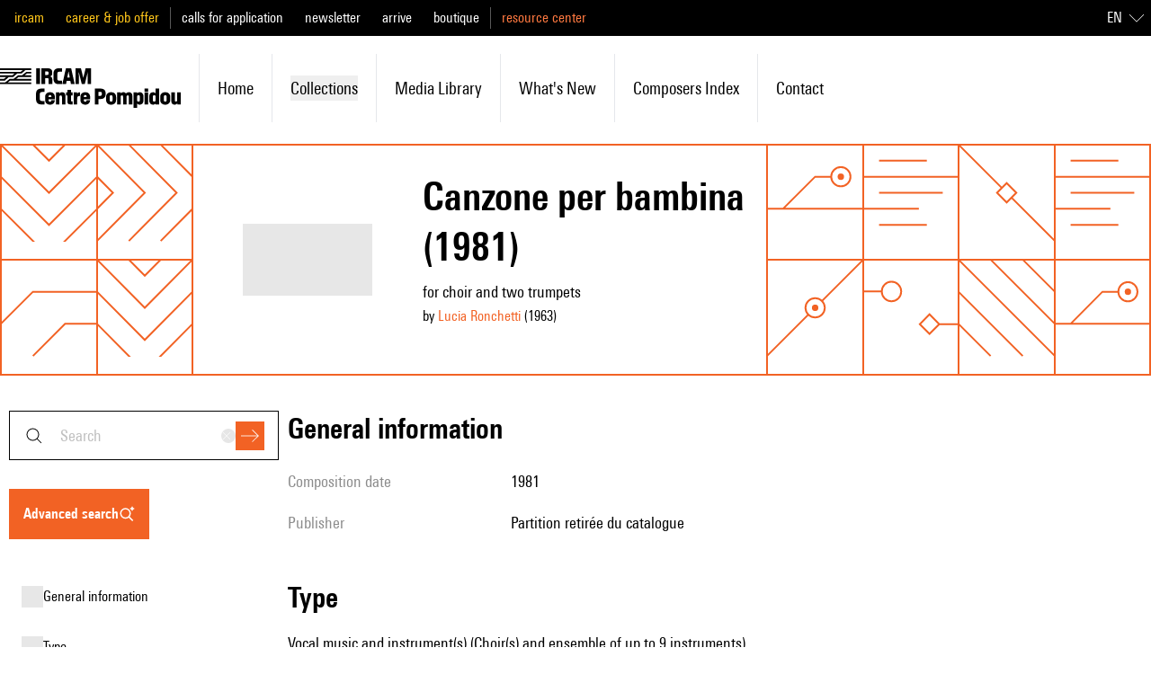

--- FILE ---
content_type: text/html;charset=utf-8
request_url: https://brahms.ircam.fr/en/works/work/33002/
body_size: 127948
content:
<!DOCTYPE html><html  lang="en-US"><head><meta charset="utf-8"><meta name="viewport" content="width=device-width, initial-scale=1"><script type="importmap">{"imports":{"#entry":"/_nuxt/_1hh_kW5.js"}}</script><title>Canzone per bambina | Ressources IRCAM</title><link rel="stylesheet" href="/_nuxt/entry.Cr16x-2T.css" crossorigin><link rel="modulepreload" as="script" crossorigin href="/_nuxt/_1hh_kW5.js"><link rel="modulepreload" as="script" crossorigin href="/_nuxt/SvPNO64i.js"><link rel="modulepreload" as="script" crossorigin href="/_nuxt/B5VsG9EZ.js"><link rel="modulepreload" as="script" crossorigin href="/_nuxt/DlAUqK2U.js"><link rel="modulepreload" as="script" crossorigin href="/_nuxt/anljFUHu.js"><link rel="modulepreload" as="script" crossorigin href="/_nuxt/DizkUx9P.js"><link rel="modulepreload" as="script" crossorigin href="/_nuxt/CVTRRAFv.js"><link rel="modulepreload" as="script" crossorigin href="/_nuxt/DDWfFhi8.js"><link rel="modulepreload" as="script" crossorigin href="/_nuxt/B101Lsu4.js"><link rel="modulepreload" as="script" crossorigin href="/_nuxt/Bjbwvnd3.js"><link rel="modulepreload" as="script" crossorigin href="/_nuxt/DMAIApOF.js"><link rel="modulepreload" as="script" crossorigin href="/_nuxt/BE66C_q9.js"><link rel="modulepreload" as="script" crossorigin href="/_nuxt/BKpYdddh.js"><link rel="modulepreload" as="script" crossorigin href="/_nuxt/W7n5Tw4d.js"><link rel="modulepreload" as="script" crossorigin href="/_nuxt/DuHyLnMa.js"><link rel="modulepreload" as="script" crossorigin href="/_nuxt/C2kCti9E.js"><link rel="modulepreload" as="script" crossorigin href="/_nuxt/DHtYcUhG.js"><link rel="modulepreload" as="script" crossorigin href="/_nuxt/CftMfbbO.js"><link rel="modulepreload" as="script" crossorigin href="/_nuxt/BbTiK86D.js"><link rel="modulepreload" as="script" crossorigin href="/_nuxt/DmW5uJPZ.js"><link rel="modulepreload" as="script" crossorigin href="/_nuxt/BiHzPSLw.js"><link rel="modulepreload" as="script" crossorigin href="/_nuxt/Bpk5Myv2.js"><link rel="preload" as="fetch" fetchpriority="low" crossorigin="anonymous" href="/_nuxt/builds/meta/1d038e62-4034-463a-80f4-e75504c85068.json"><link rel="prefetch" as="image" type="image/jpeg" href="/_nuxt/error.CCSfXsON.jpg"><link rel="prefetch" as="image" type="image/png" href="/_nuxt/orange_square.BOPFIeDE.png"><link rel="icon" type="image/x-icon" href="/assets/favicon.ico"><meta name="google-site-verification" content="mmb8MqMMAQii3V8vPQUNzV4R6jRs9aD0XKAT1-M0zEA"><meta name="description" content="pour chœur et deux trompettes"><meta property="og:type" content="website"><meta name="robots" content="index, follow, max-image-preview:large, max-snippet:-1, max-video-preview:-1"><meta property="og:title" content="Canzone per bambina"><meta property="og:description" content="pour chœur et deux trompettes"><meta name="twitter:card" content="summary"><script type="module" src="/_nuxt/_1hh_kW5.js" crossorigin></script><link rel="canonical" href="https://ressources.ircam.fr/en/works/work/33002"><meta property="og:url" content="https://ressources.ircam.fr/en/works/work/33002"><meta property="og:locale" content="en_US"><meta property="og:site_name" content="Ressources IRCAM"></head><body><div id="__nuxt"><div class="antialiased"><!--[--><!--[--><div class="top-0 z-50 mb-px" data-headlessui-state><!----><div class="relative z-40 flex h-16 items-center justify-between bg-white p-4 lg:hidden"><a href="/en" class="flex items-center h-6 hover:text-primary-400"><svg xmlns="http://www.w3.org/2000/svg" viewBox="0 0 779.21 170.58" class="h-full"><path d="M0 45.55h17.06l9.5-7.65H0v-7.56h53.02l9.5-7.65H0v-7.47h89.07l9.5-7.65H0V0h134.62v7.56h-24.71L92.85 22.68h-19L56.88 37.89h-19L20.82 53.01H0v-7.47Zm0 15.12h22.68l19-15.12h17.06l19-15.21H94.8l18.9-15.12h20.93v7.47h-19l-9.5 7.65h28.49v7.56H79.57l-9.5 7.65h64.55v7.47h-91.1l-9.5 7.65h100.6v7.56H0zM156.1 0h16.04v68.23H156.1zM178.78 0h27.75c13.28 0 18.63 7.65 18.63 15.77v6.82c0 5.53-3.5 10.88-9.22 12.54 5.72 1.01 9.59 5.26 9.59 12.26v20.84h-16.04V49.88c0-5.44-.55-7.56-5.35-7.56h-9.31v25.91h-16.04V0Zm30.43 23.51v-4.24c0-3.69-1.75-5.53-5.53-5.53h-8.85v14.85h8.85c3.78 0 5.53-1.66 5.53-5.07ZM230.41 44.26V23.97C230.41 8.11 238.16 0 252.54 0h14.57v14.66h-10.88c-7.56 0-9.5 3.87-9.5 11.34v16.41c0 7.47 1.94 11.16 9.5 11.16h10.88v14.66h-14.57c-14.38 0-22.13-8.11-22.13-23.97M303.25 53.85h-15.77l-2.77 14.38h-15.86L284.17 0h22.59l15.31 68.23h-16.14l-2.67-14.38Zm-2.67-14.02-4.89-26.09h-.46l-5.07 26.09zM325.29 0h23.7l9.87 40.57h.37L369.09 0h23.7v68.23h-14.48V34.11l.18-16.41h-.55l-12.45 50.53h-12.91L340.13 17.7h-.55l.18 16.41v34.12h-14.48V0ZM155.27 131.85v-20.29c0-15.86 7.75-23.97 22.13-23.97h14.57v14.66h-10.88c-7.56 0-9.5 3.87-9.5 11.34V130c0 7.47 1.94 11.16 9.5 11.16h10.88v14.66H177.4c-14.38 0-22.13-8.11-22.13-23.97M194.46 136.19v-12.36c0-12.63 8.39-20.75 21.39-20.75 12.26 0 20.56 8.11 20.56 20.56v9.77h-26.83v3.78c0 4.7 1.75 7.01 5.9 7.01s5.53-2.12 5.53-6.27h15.31c-.18 11.34-8.58 19-20.65 19-12.91 0-21.21-8.11-21.21-20.75Zm27.01-12.54v-1.48c0-4.33-1.66-6.92-5.81-6.92-4.43 0-6.09 2.58-6.09 6.92v1.48h11.89ZM240.92 104.19h14.94v4.61c2.4-3.23 6.45-5.72 11.8-5.72 7.47 0 14.57 4.15 14.57 16.14v36.61h-15.21v-32.55c0-4.24-1.38-6.55-5.16-6.55-3.96 0-5.72 2.49-5.72 6.73v32.37h-15.21v-51.64ZM290.62 141.72v-24.16h-5.53v-13.37h5.53V93.03h15.21v11.16h7.38v13.37h-7.38v21.39c0 2.86.92 3.5 3.6 3.5h3.78v13.37h-9.68c-10.97 0-12.91-4.52-12.91-14.11ZM317.64 104.19h14.94v5.62c1.94-3.5 5.44-5.99 9.59-5.99h2.86v15.86h-3.41c-5.72 0-8.76 2.03-8.76 10.79v25.36h-15.21v-51.64ZM346.5 136.19v-12.36c0-12.63 8.39-20.75 21.39-20.75 12.26 0 20.56 8.11 20.56 20.56v9.77h-26.83v3.78c0 4.7 1.75 7.01 5.9 7.01s5.53-2.12 5.53-6.27h15.31c-.18 11.34-8.58 19-20.65 19-12.91 0-21.21-8.11-21.21-20.75Zm27.01-12.54v-1.48c0-4.33-1.66-6.92-5.81-6.92-4.43 0-6.09 2.58-6.09 6.92v1.48h11.89ZM408.92 87.59h25.36c13 0 20.84 7.93 20.84 17.43v9.68c0 9.41-7.84 17.8-20.84 17.8h-9.41v23.33h-15.95V87.6Zm29.96 24.72v-4.52c0-4.33-2.03-6.45-6.09-6.45h-7.93v17.43h7.93c4.06 0 6.09-2.12 6.09-6.45ZM457.32 136.19v-12.36c0-12.63 8.48-20.75 21.67-20.75s21.67 8.11 21.67 20.75v12.36c0 12.63-8.48 20.75-21.67 20.75s-21.67-8.11-21.67-20.75m27.94.37v-13c0-5.07-1.94-7.19-6.27-7.19s-6.27 2.12-6.27 7.19v13c0 5.07 1.94 7.1 6.27 7.1s6.27-2.03 6.27-7.1M505.27 104.19h14.94v4.79c2.3-3.69 6.73-5.9 11.71-5.9 4.61 0 8.3 1.57 10.7 5.72 3.32-3.69 7.75-5.72 13-5.72 7.84 0 15.12 4.24 15.12 16.23v36.51h-15.21v-32.64c0-4.33-1.29-6.46-4.79-6.46-3.69 0-5.26 2.31-5.26 6.64v32.46h-14.85v-32.64c0-4.33-1.29-6.46-4.79-6.46-3.69 0-5.35 2.31-5.35 6.64v32.46h-15.21v-51.64ZM575.9 104.19h14.94v4.06c1.84-2.3 5.72-5.16 11.8-5.16 9.41 0 16.04 7.1 16.04 18.63v16.69c0 11.53-6.82 18.53-16.23 18.53-5.81 0-9.68-2.95-11.34-5.07v18.72H575.9V104.2Zm27.38 32.64v-13.65c0-4.79-1.75-6.73-6.18-6.73s-6.18 1.94-6.18 6.73v13.65c0 4.79 1.75 6.73 6.18 6.73s6.18-1.94 6.18-6.73M623.38 87.59h15.21v13.09h-15.21zm0 16.6h15.21v51.64h-15.21zM643.3 138.31v-16.69c0-11.53 6.82-18.53 16.23-18.53 5.81 0 9.68 2.95 11.34 5.07V87.6h15.21v68.23h-14.94v-4.06c-1.84 2.31-5.72 5.16-11.8 5.16-9.41 0-16.04-7.1-16.04-18.63Zm27.75-1.48v-13.65c0-4.79-1.75-6.73-6.18-6.73s-6.18 1.94-6.18 6.73v13.65c0 4.79 1.75 6.73 6.18 6.73s6.18-1.94 6.18-6.73M690.69 136.19v-12.36c0-12.63 8.48-20.75 21.67-20.75s21.67 8.11 21.67 20.75v12.36c0 12.63-8.48 20.75-21.67 20.75s-21.67-8.11-21.67-20.75m27.94.37v-13c0-5.07-1.94-7.19-6.27-7.19s-6.27 2.12-6.27 7.19v13c0 5.07 1.94 7.1 6.27 7.1s6.27-2.03 6.27-7.1M779.21 155.83h-14.94v-4.61c-2.4 3.23-6.46 5.72-11.62 5.72-7.1 0-14.2-4.15-14.2-16.14v-36.61h15.21v32.55c0 4.52 1.38 6.55 4.89 6.55 3.69 0 5.44-2.21 5.44-6.73v-32.37h15.21v51.64Z"></path></svg></a><div class="flex"><button><svg xmlns="http://www.w3.org/2000/svg" fill="currentColor" viewBox="0 0 24 24" class="h-6 w-6 hover:text-primary-400 md:hidden"><path fill-rule="evenodd" d="m19.65 20.35-5-5 .7-.7 5 5z" clip-rule="evenodd"></path><path fill-rule="evenodd" d="M10.5 4.5a6 6 0 1 0 0 12 6 6 0 0 0 0-12m-7 6a7 7 0 1 1 14 0 7 7 0 0 1-14 0" clip-rule="evenodd"></path></svg></button><div class="md:hidden" style="display:none;"><form><div><div class="group relative font-normal" modelvalue placeholder="search"><div class="absolute inset-y-0 left-4 flex items-center"><svg xmlns="http://www.w3.org/2000/svg" fill="currentColor" viewBox="0 0 24 24" class="hidden h-6 w-6 transition-colors duration-200 ease-in-out group-hover:text-primary-400 md:block"><path fill-rule="evenodd" d="m19.65 20.35-5-5 .7-.7 5 5z" clip-rule="evenodd"></path><path fill-rule="evenodd" d="M10.5 4.5a6 6 0 1 0 0 12 6 6 0 0 0 0-12m-7 6a7 7 0 1 1 14 0 7 7 0 0 1-14 0" clip-rule="evenodd"></path></svg></div><!--[--><!--[--><input defaultvalue id="headlessui-combobox-input-v-1" aria-expanded="false" aria-autocomplete="list" role="combobox" type="text" tabindex="0" data-headlessui-state class="h-4 w-40 md:h-full md:w-full text-xs placeholder:text-md border border-shade-900 py-4 transition-colors placeholder:capitalize placeholder:text-shade-alpha-900 hover:border-primary-400 focus:border-primary-400 focus:ring focus:ring-primary-alpha-400 focus-visible:outline-none md:pl-14 md:pr-20 md:text-lg" autocomplete="off" sidney="false" inhome="false" modelvalue placeholder="search"><!----><!--]--><!--]--><div class="absolute inset-y-0 right-4 flex items-center gap-3"><button style="" class="flex hidden h-4 w-4 items-center justify-center rounded-full bg-shade-200 transition-colors duration-200 ease-in-out hover:bg-shade-900 md:block" type="reset"><svg xmlns="http://www.w3.org/2000/svg" fill="currentColor" viewBox="0 0 24 24" class="h-3 w-3 text-shade-50"><path fill-rule="evenodd" d="M11.3 12 3.6 4.4l.8-.8 7.6 7.7 7.6-7.7.8.8-7.7 7.6 7.7 7.6-.8.8-7.6-7.7-7.6 7.7-.8-.8z" clip-rule="evenodd"></path></svg></button><div class="flex items-center"><button class="flex h-8 w-8 items-center justify-center bg-primary-400 text-white transition-colors duration-200 ease-in-out hover:bg-shade-900 focus:ring focus:ring-primary-alpha-400 focus-visible:outline-none disabled:bg-primary-100" type="submit"><svg xmlns="http://www.w3.org/2000/svg" fill="currentColor" viewBox="0 0 24 24" class="h-5 w-5"><path fill-rule="evenodd" d="m22.3 12-7.65-7.65.7-.7L23.71 12l-8.36 8.35-.7-.7L22.29 12Z" clip-rule="evenodd"></path><path fill-rule="evenodd" d="M0 11.5h23v1H0z" clip-rule="evenodd"></path></svg></button></div></div></div></div><!----></form></div><!--[--><button class="ml-7" id="headlessui-popover-button-v-3" type="button" aria-expanded="false" data-headlessui-state><svg xmlns="http://www.w3.org/2000/svg" fill="currentColor" viewBox="0 0 24 24" class="h-6 w-6 hover:text-primary-400"><path fill-rule="evenodd" d="M24 4.5H0v-1h24zm0 8H0v-1h24zm0 8H0v-1h24z" clip-rule="evenodd"></path></svg></button><!----><!--]--></div></div><div class="hidden h-40 lg:flex lg:flex-col"><div class="bg-black py-5 lg:block lg:h-10 lg:py-0"><div class="pl:pl-0 mx-auto h-full max-w-7xl md:pl-4"><div class="h-full lg:flex lg:items-center lg:justify-between"><div class="flex h-full flex-col divide-y divide-shade-600 text-lg lg:flex-row lg:items-center lg:divide-y-0 lg:divide-x"><!--[--><ul class="flex flex-col space-y-4 py-4 px-6 leading-none lg:inline lg:space-x-6 lg:py-0 lg:px-3 lg:first:pl-0 lg:last:pr-0"><!--[--><li class="lg:inline"><a href="https://www.ircam.fr/" rel="noopener noreferrer" class="text-mobile-lg capitalize lg:text-base lg:normal-case text-label-yellow">ircam</a></li><li class="lg:inline"><a href="https://www.ircam.fr/" rel="noopener noreferrer" class="text-mobile-lg capitalize lg:text-base lg:normal-case text-label-yellow">career &amp; job offer</a></li><!--]--></ul><ul class="flex flex-col space-y-4 py-4 px-6 leading-none lg:inline lg:space-x-6 lg:py-0 lg:px-3 lg:first:pl-0 lg:last:pr-0"><!--[--><li class="lg:inline"><a href="https://www.ircam.fr/" rel="noopener noreferrer" class="text-mobile-lg capitalize lg:text-base lg:normal-case text-white">calls for application</a></li><li class="lg:inline"><a href="https://www.ircam.fr/" rel="noopener noreferrer" class="text-mobile-lg capitalize lg:text-base lg:normal-case text-white">newsletter</a></li><li class="lg:inline"><a href="https://www.ircam.fr/" rel="noopener noreferrer" class="text-mobile-lg capitalize lg:text-base lg:normal-case text-white">arrive</a></li><li class="lg:inline"><a href="https://www.ircam.fr/" rel="noopener noreferrer" class="text-mobile-lg capitalize lg:text-base lg:normal-case text-white">boutique</a></li><!--]--></ul><ul class="hidden lg:inline flex flex-col space-y-4 py-4 px-6 leading-none lg:inline lg:space-x-6 lg:py-0 lg:px-3 lg:first:pl-0 lg:last:pr-0"><!--[--><li class="lg:inline"><a href="/" class="text-mobile-lg capitalize lg:text-base lg:normal-case text-primary-300">resource center</a></li><!--]--></ul><!--]--></div><div class="hidden text-white text-right lg:flex lg:items-center"><!----><div><div data-headlessui-state class="relative text-left lg:inline-block hidden"><div id="headlessui-menu-button-v-0-0" aria-haspopup="menu" aria-expanded="false" data-headlessui-state><!--[--><!--[--><button class="inline-flex w-full items-center justify-center rounded-md bg-transparent p-2 font-medium text-white focus:outline-none focus-visible:ring-2 focus-visible:ring-white focus-visible:ring-opacity-75"><span class="uppercase">en</span><svg xmlns="http://www.w3.org/2000/svg" fill="currentColor" viewBox="0 0 24 24" class="ml-2 h-4 w-4"><path fill-rule="evenodd" d="m12 17.5 12-12V7L12 19 0 7V5.5z" clip-rule="evenodd"></path></svg></button><!--]--><!--]--></div><!----></div><div class="bg-white px-6 lg:hidden"><div class="flex w-full items-center justify-center border-b border-shade-900 py-6"><!--[--><a href="/fr/works/work/33002" class="uppercase ml-4 first:ml-0 text-mobile-lg lg:text-base text-primary-400">fr</a><a aria-current="page" href="/en/works/work/33002" class="router-link-active router-link-exact-active uppercase ml-4 first:ml-0 text-mobile-lg lg:text-base text-shade-900 underline underline-offset-4">en</a><!--]--></div></div></div></div></div></div></div><div class="left-0 top-0 w-full bg-white transition-all duration-200 ease-in-out"><div class="mx-auto my-4 max-w-7xl py-5 lg:py-0"><ul class="flex flex-col lg:flex-row lg:items-center"><li class="hidden transition-colors duration-200 ease-in-out first:pl-0 hover:text-primary-400 lg:inline-block lg:p-5"><a href="/en" class="flex items-center h-11"><svg xmlns="http://www.w3.org/2000/svg" viewBox="0 0 779.21 170.58" class="h-full"><path d="M0 45.55h17.06l9.5-7.65H0v-7.56h53.02l9.5-7.65H0v-7.47h89.07l9.5-7.65H0V0h134.62v7.56h-24.71L92.85 22.68h-19L56.88 37.89h-19L20.82 53.01H0v-7.47Zm0 15.12h22.68l19-15.12h17.06l19-15.21H94.8l18.9-15.12h20.93v7.47h-19l-9.5 7.65h28.49v7.56H79.57l-9.5 7.65h64.55v7.47h-91.1l-9.5 7.65h100.6v7.56H0zM156.1 0h16.04v68.23H156.1zM178.78 0h27.75c13.28 0 18.63 7.65 18.63 15.77v6.82c0 5.53-3.5 10.88-9.22 12.54 5.72 1.01 9.59 5.26 9.59 12.26v20.84h-16.04V49.88c0-5.44-.55-7.56-5.35-7.56h-9.31v25.91h-16.04V0Zm30.43 23.51v-4.24c0-3.69-1.75-5.53-5.53-5.53h-8.85v14.85h8.85c3.78 0 5.53-1.66 5.53-5.07ZM230.41 44.26V23.97C230.41 8.11 238.16 0 252.54 0h14.57v14.66h-10.88c-7.56 0-9.5 3.87-9.5 11.34v16.41c0 7.47 1.94 11.16 9.5 11.16h10.88v14.66h-14.57c-14.38 0-22.13-8.11-22.13-23.97M303.25 53.85h-15.77l-2.77 14.38h-15.86L284.17 0h22.59l15.31 68.23h-16.14l-2.67-14.38Zm-2.67-14.02-4.89-26.09h-.46l-5.07 26.09zM325.29 0h23.7l9.87 40.57h.37L369.09 0h23.7v68.23h-14.48V34.11l.18-16.41h-.55l-12.45 50.53h-12.91L340.13 17.7h-.55l.18 16.41v34.12h-14.48V0ZM155.27 131.85v-20.29c0-15.86 7.75-23.97 22.13-23.97h14.57v14.66h-10.88c-7.56 0-9.5 3.87-9.5 11.34V130c0 7.47 1.94 11.16 9.5 11.16h10.88v14.66H177.4c-14.38 0-22.13-8.11-22.13-23.97M194.46 136.19v-12.36c0-12.63 8.39-20.75 21.39-20.75 12.26 0 20.56 8.11 20.56 20.56v9.77h-26.83v3.78c0 4.7 1.75 7.01 5.9 7.01s5.53-2.12 5.53-6.27h15.31c-.18 11.34-8.58 19-20.65 19-12.91 0-21.21-8.11-21.21-20.75Zm27.01-12.54v-1.48c0-4.33-1.66-6.92-5.81-6.92-4.43 0-6.09 2.58-6.09 6.92v1.48h11.89ZM240.92 104.19h14.94v4.61c2.4-3.23 6.45-5.72 11.8-5.72 7.47 0 14.57 4.15 14.57 16.14v36.61h-15.21v-32.55c0-4.24-1.38-6.55-5.16-6.55-3.96 0-5.72 2.49-5.72 6.73v32.37h-15.21v-51.64ZM290.62 141.72v-24.16h-5.53v-13.37h5.53V93.03h15.21v11.16h7.38v13.37h-7.38v21.39c0 2.86.92 3.5 3.6 3.5h3.78v13.37h-9.68c-10.97 0-12.91-4.52-12.91-14.11ZM317.64 104.19h14.94v5.62c1.94-3.5 5.44-5.99 9.59-5.99h2.86v15.86h-3.41c-5.72 0-8.76 2.03-8.76 10.79v25.36h-15.21v-51.64ZM346.5 136.19v-12.36c0-12.63 8.39-20.75 21.39-20.75 12.26 0 20.56 8.11 20.56 20.56v9.77h-26.83v3.78c0 4.7 1.75 7.01 5.9 7.01s5.53-2.12 5.53-6.27h15.31c-.18 11.34-8.58 19-20.65 19-12.91 0-21.21-8.11-21.21-20.75Zm27.01-12.54v-1.48c0-4.33-1.66-6.92-5.81-6.92-4.43 0-6.09 2.58-6.09 6.92v1.48h11.89ZM408.92 87.59h25.36c13 0 20.84 7.93 20.84 17.43v9.68c0 9.41-7.84 17.8-20.84 17.8h-9.41v23.33h-15.95V87.6Zm29.96 24.72v-4.52c0-4.33-2.03-6.45-6.09-6.45h-7.93v17.43h7.93c4.06 0 6.09-2.12 6.09-6.45ZM457.32 136.19v-12.36c0-12.63 8.48-20.75 21.67-20.75s21.67 8.11 21.67 20.75v12.36c0 12.63-8.48 20.75-21.67 20.75s-21.67-8.11-21.67-20.75m27.94.37v-13c0-5.07-1.94-7.19-6.27-7.19s-6.27 2.12-6.27 7.19v13c0 5.07 1.94 7.1 6.27 7.1s6.27-2.03 6.27-7.1M505.27 104.19h14.94v4.79c2.3-3.69 6.73-5.9 11.71-5.9 4.61 0 8.3 1.57 10.7 5.72 3.32-3.69 7.75-5.72 13-5.72 7.84 0 15.12 4.24 15.12 16.23v36.51h-15.21v-32.64c0-4.33-1.29-6.46-4.79-6.46-3.69 0-5.26 2.31-5.26 6.64v32.46h-14.85v-32.64c0-4.33-1.29-6.46-4.79-6.46-3.69 0-5.35 2.31-5.35 6.64v32.46h-15.21v-51.64ZM575.9 104.19h14.94v4.06c1.84-2.3 5.72-5.16 11.8-5.16 9.41 0 16.04 7.1 16.04 18.63v16.69c0 11.53-6.82 18.53-16.23 18.53-5.81 0-9.68-2.95-11.34-5.07v18.72H575.9V104.2Zm27.38 32.64v-13.65c0-4.79-1.75-6.73-6.18-6.73s-6.18 1.94-6.18 6.73v13.65c0 4.79 1.75 6.73 6.18 6.73s6.18-1.94 6.18-6.73M623.38 87.59h15.21v13.09h-15.21zm0 16.6h15.21v51.64h-15.21zM643.3 138.31v-16.69c0-11.53 6.82-18.53 16.23-18.53 5.81 0 9.68 2.95 11.34 5.07V87.6h15.21v68.23h-14.94v-4.06c-1.84 2.31-5.72 5.16-11.8 5.16-9.41 0-16.04-7.1-16.04-18.63Zm27.75-1.48v-13.65c0-4.79-1.75-6.73-6.18-6.73s-6.18 1.94-6.18 6.73v13.65c0 4.79 1.75 6.73 6.18 6.73s6.18-1.94 6.18-6.73M690.69 136.19v-12.36c0-12.63 8.48-20.75 21.67-20.75s21.67 8.11 21.67 20.75v12.36c0 12.63-8.48 20.75-21.67 20.75s-21.67-8.11-21.67-20.75m27.94.37v-13c0-5.07-1.94-7.19-6.27-7.19s-6.27 2.12-6.27 7.19v13c0 5.07 1.94 7.1 6.27 7.1s6.27-2.03 6.27-7.1M779.21 155.83h-14.94v-4.61c-2.4 3.23-6.46 5.72-11.62 5.72-7.1 0-14.2-4.15-14.2-16.14v-36.61h15.21v32.55c0 4.52 1.38 6.55 4.89 6.55 3.69 0 5.44-2.21 5.44-6.73v-32.37h15.21v51.64Z"></path></svg></a></li><!--[--><li class="flex items-center px-6 py-3 transition-colors duration-200 ease-in-out hover:!border-primary-400 lg:relative lg:px-5 lg:py-6 lg:border-l lg:first:border-l-0"><a href="/en" class="lg:text-md text-mobile-lg capitalize hover:text-primary-400">home</a></li><li class="flex items-center px-6 py-3 transition-colors duration-200 ease-in-out hover:!border-primary-400 lg:relative lg:px-5 lg:py-6 lg:border-l lg:first:border-l-0"><div class="flex-1"><button class="flex w-full items-center justify-between lg:justify-start lg:space-x-2 capitalize hover:text-primary-400"><span class="lg:text-md text-mobile-lg">collections</span></button><!----></div></li><li class="flex items-center px-6 py-3 transition-colors duration-200 ease-in-out hover:!border-primary-400 lg:relative lg:px-5 lg:py-6 lg:border-l lg:first:border-l-0"><a href="/en#media_library" class="lg:text-md text-mobile-lg capitalize hover:text-primary-400">media library</a></li><li class="flex items-center px-6 py-3 transition-colors duration-200 ease-in-out hover:!border-primary-400 lg:relative lg:px-5 lg:py-6 lg:border-l lg:first:border-l-0"><a href="/en#latest_publications" class="lg:text-md text-mobile-lg capitalize hover:text-primary-400">What&#39;s new</a></li><li class="flex items-center px-6 py-3 transition-colors duration-200 ease-in-out hover:!border-primary-400 lg:relative lg:px-5 lg:py-6 lg:border-l lg:first:border-l-0"><a href="/en/index-items/composers" class="lg:text-md text-mobile-lg capitalize hover:text-primary-400">Composers index</a></li><li class="flex items-center px-6 py-3 transition-colors duration-200 ease-in-out hover:!border-primary-400 lg:relative lg:px-5 lg:py-6 lg:border-l lg:first:border-l-0"><a href="/en/contact" class="lg:text-md text-mobile-lg capitalize hover:text-primary-400">contact</a></li><!--]--></ul></div></div></div></div><!--]--><div hidden style="position:fixed;top:1;left:1;width:1;height:0;padding:0;margin:-1;overflow:hidden;clip:rect(0, 0, 0, 0);white-space:nowrap;border-width:0;display:none;"></div><!--]--><div class="nuxt-loading-indicator" style="position:fixed;top:0;right:0;left:0;pointer-events:none;width:auto;height:8px;opacity:0;background:rgba(242, 98, 36, 1);background-size:0% auto;transform:scaleX(0%);transform-origin:left;transition:transform 0.1s, height 0.4s, opacity 0.4s;z-index:999999;"></div><!--[--><div><div class="mx-px"><div class="grid-cols-5 grid-rows-1 sm:grid-cols-12 sm:grid-rows-2 grid"><!--[--><div class="-m-px stroke-2 shadow-pattern shadow-current sm:hidden text-primary-400"><svg xmlns="http://www.w3.org/2000/svg" fill="none" viewBox="0 0 122 122"><path stroke="currentColor" d="M1 41h120M21 61h80M1 81h70m-50 20h60M21 21h60" vector-effect="non-scaling-stroke"></path></svg></div><div class="-m-px stroke-2 shadow-pattern shadow-current sm:hidden text-primary-400"><svg xmlns="http://www.w3.org/2000/svg" viewBox="0 0 120 120"><g fill="none" fill-rule="evenodd" stroke="currentColor" transform="translate(0 28)"><path d="M95 52 83 40 71 52l12 12zm0 0h24M0 12h24" vector-effect="non-scaling-stroke"></path><circle cx="36" cy="12" r="12" vector-effect="non-scaling-stroke"></circle></g></svg></div><div class="-m-px stroke-2 shadow-pattern shadow-current sm:hidden text-primary-400"><svg xmlns="http://www.w3.org/2000/svg" viewBox="0 0 120 120"><g fill="none" fill-rule="evenodd" stroke="currentColor" transform="translate(0 28)"><path d="M95 52 83 40 71 52l12 12zm0 0h24M0 12h24" vector-effect="non-scaling-stroke"></path><circle cx="36" cy="12" r="12" vector-effect="non-scaling-stroke"></circle></g></svg></div><div class="-m-px stroke-2 shadow-pattern shadow-current sm:hidden text-primary-400"><svg xmlns="http://www.w3.org/2000/svg" fill="none" viewBox="0 0 122 122"><path stroke="currentColor" d="M121 41 81 1m40 80L41 1m80 120L1 1m80 120L1 41m40 80L1 81" vector-effect="non-scaling-stroke"></path></svg></div><div class="-m-px stroke-2 shadow-pattern shadow-current sm:hidden text-primary-400"><svg xmlns="http://www.w3.org/2000/svg" fill="none" viewBox="0 0 122 122"><path stroke="currentColor" d="M121 121 67 67M55 55 1 1m72 60L61 49 49 61l12 12z" vector-effect="non-scaling-stroke"></path></svg></div><!--]--><!--[--><div class="-m-px stroke-2 shadow-pattern shadow-current hidden sm:block text-primary-400"><svg xmlns="http://www.w3.org/2000/svg" fill="none" stroke="currentColor" viewBox="0 0 122 122"><path d="m1 81 60 60 60-60" vector-effect="non-scaling-stroke"></path><path d="m1 41 60 60 60-60" vector-effect="non-scaling-stroke"></path><path d="m1 1 60 60 60-60" vector-effect="non-scaling-stroke"></path><path d="m1-39 60 60 60-60" vector-effect="non-scaling-stroke"></path></svg></div><div class="-m-px stroke-2 shadow-pattern shadow-current hidden sm:block text-primary-400"><svg xmlns="http://www.w3.org/2000/svg" fill="none" viewBox="0 0 122 122"><g stroke="currentColor"><path d="m-39 121 60-60-60-60" vector-effect="non-scaling-stroke"></path><path d="m1 121 60-60L1 1" vector-effect="non-scaling-stroke"></path><path d="m41 121 60-60L41 1" vector-effect="non-scaling-stroke"></path><path d="m81 121 60-60L81 1" vector-effect="non-scaling-stroke"></path></g></svg></div><div class="-m-px stroke-2 shadow-pattern shadow-current hidden sm:block text-primary-400"><svg xmlns="http://www.w3.org/2000/svg" fill="none" viewBox="0 0 122 122"><path stroke="currentColor" d="M1 81h120M21 81l40-40h20" vector-effect="non-scaling-stroke"></path><circle cx="93" cy="41" r="12" stroke="currentColor" vector-effect="non-scaling-stroke"></circle><circle cx="93" cy="41" r="4" fill="currentColor" vector-effect="non-scaling-stroke"></circle></svg></div><div class="-m-px stroke-2 shadow-pattern shadow-current hidden sm:block text-primary-400"><svg xmlns="http://www.w3.org/2000/svg" fill="none" viewBox="0 0 122 122"><path stroke="currentColor" d="M1 41h120M21 61h80M1 81h70m-50 20h60M21 21h60" vector-effect="non-scaling-stroke"></path></svg></div><div class="-m-px stroke-2 shadow-pattern shadow-current hidden sm:block text-primary-400"><svg xmlns="http://www.w3.org/2000/svg" fill="none" viewBox="0 0 122 122"><path stroke="currentColor" d="M121 121 67 67M55 55 1 1m72 60L61 49 49 61l12 12z" vector-effect="non-scaling-stroke"></path></svg></div><div class="-m-px stroke-2 shadow-pattern shadow-current hidden sm:block text-primary-400"><svg xmlns="http://www.w3.org/2000/svg" fill="none" viewBox="0 0 122 122"><path stroke="currentColor" d="M1 41h120M21 61h80M1 81h70m-50 20h60M21 21h60" vector-effect="non-scaling-stroke"></path></svg></div><div class="-m-px stroke-2 shadow-pattern shadow-current hidden sm:block text-primary-400"><svg xmlns="http://www.w3.org/2000/svg" fill="none" viewBox="0 0 122 122"><path stroke="currentColor" d="m1 81 40-40h80m-80 80 40-40h40" vector-effect="non-scaling-stroke"></path></svg></div><div class="-m-px stroke-2 shadow-pattern shadow-current hidden sm:block text-primary-400"><svg xmlns="http://www.w3.org/2000/svg" fill="none" stroke="currentColor" viewBox="0 0 122 122"><path d="m1 81 60 60 60-60" vector-effect="non-scaling-stroke"></path><path d="m1 41 60 60 60-60" vector-effect="non-scaling-stroke"></path><path d="m1 1 60 60 60-60" vector-effect="non-scaling-stroke"></path><path d="m1-39 60 60 60-60" vector-effect="non-scaling-stroke"></path></svg></div><div class="-m-px stroke-2 shadow-pattern shadow-current hidden sm:block text-primary-400"><svg xmlns="http://www.w3.org/2000/svg" fill="none" viewBox="0 0 122 122"><path stroke="currentColor" d="m1 121 52-52m16-16 52-52" vector-effect="non-scaling-stroke"></path><circle cx="61" cy="61" r="12" stroke="currentColor" vector-effect="non-scaling-stroke"></circle><circle cx="61" cy="61" r="4" fill="currentColor" vector-effect="non-scaling-stroke"></circle></svg></div><div class="-m-px stroke-2 shadow-pattern shadow-current hidden sm:block text-primary-400"><svg xmlns="http://www.w3.org/2000/svg" viewBox="0 0 120 120"><g fill="none" fill-rule="evenodd" stroke="currentColor" transform="translate(0 28)"><path d="M95 52 83 40 71 52l12 12zm0 0h24M0 12h24" vector-effect="non-scaling-stroke"></path><circle cx="36" cy="12" r="12" vector-effect="non-scaling-stroke"></circle></g></svg></div><div class="-m-px stroke-2 shadow-pattern shadow-current hidden sm:block text-primary-400"><svg xmlns="http://www.w3.org/2000/svg" fill="none" viewBox="0 0 122 122"><path stroke="currentColor" d="M121 41 81 1m40 80L41 1m80 120L1 1m80 120L1 41m40 80L1 81" vector-effect="non-scaling-stroke"></path></svg></div><div class="-m-px stroke-2 shadow-pattern shadow-current hidden sm:block text-primary-400"><svg xmlns="http://www.w3.org/2000/svg" fill="none" viewBox="0 0 122 122"><path stroke="currentColor" d="M1 81h120M21 81l40-40h20" vector-effect="non-scaling-stroke"></path><circle cx="93" cy="41" r="12" stroke="currentColor" vector-effect="non-scaling-stroke"></circle><circle cx="93" cy="41" r="4" fill="currentColor" vector-effect="non-scaling-stroke"></circle></svg></div><!--]--><div class="row-span-1 col-span-full sm:row-start-1 sm:row-span-2 sm:col-span-6 sm:col-start-3 text-primary-400 -m-px p-px shadow-pattern shadow-current"><div class="flex h-full items-center text-shade-900"><div class="ml-2 hidden sm:flex sm:m-14 h-24 w-24 shrink-0 items-center justify-center lg:h-36 lg:w-36"><div class="h-20 w-20 flex-auto shrink-0"><!--[--><div class="w-full h-full bg-shade-200 animate-pulse"></div><!--]--></div></div><div class="h-full w-full"><!--[--><div class="flex flex-col items-start justify-center p-3 sm:p-6 md:pl-0"><!----><h1 class="text-mobile-2xl font-semibold md:text-2xl">Canzone per bambina (1981)</h1><h3 class="text-mobile-xl md:mt-2 md:text-lg"><!--[--><div><span>for choir and two trumpets</span></div><h3><!--[-->by <!--[--><!--[--><span class="mr-2"><a href="/composer/lucia-ronchetti/biography" class="cursor-pointer text-primary-400 transition-colors duration-200 ease-in-out hover:text-primary-100"><!--[-->Lucia Ronchetti<!--]--></a><span> (1963<!---->)</span></span><!--]--><!--]--><!--]--></h3><!----><!--]--></h3><!----><!----><div class="md:mt-2"><!--[--><div class="mt-2 flex flex-wrap gap-2 md:mt-4"><!--[--><!--]--></div><!--]--></div></div><!--]--></div></div></div></div></div><div class="mx-auto max-w-screen-xl px-6 pt-6 md:pt-10 xl:px-0"><div class="flex flex-col gap-6 md:hidden"><div><!--[--><button id="headlessui-disclosure-button-v-1-0" type="button" aria-expanded="false" data-headlessui-state class="flex gap-3 justify-between items-center py-3 px-4 w-full text-mobile-xl font-semibold bg-primary-alpha-100"><span class="first-letter:uppercase"><!--[--><span>menu</span><!--]--></span><svg xmlns="http://www.w3.org/2000/svg" fill="currentColor" viewBox="0 0 24 24" class="shrink-0 h-4 transition-transform duration-200 trans"><path fill-rule="evenodd" d="m12 17.5 12-12V7L12 19 0 7V5.5z" clip-rule="evenodd"></path></svg></button><!----><!--]--></div><div class=""><!--[--><button id="headlessui-disclosure-button-v-1-2" type="button" aria-expanded="false" data-headlessui-state class="flex gap-3 justify-between items-center py-3 px-4 w-full text-mobile-xl font-semibold bg-primary-alpha-100"><span class="first-letter:uppercase"><!--[-->action<!--]--></span><svg xmlns="http://www.w3.org/2000/svg" fill="currentColor" viewBox="0 0 24 24" class="shrink-0 h-4 transition-transform duration-200 trans"><path fill-rule="evenodd" d="m12 17.5 12-12V7L12 19 0 7V5.5z" clip-rule="evenodd"></path></svg></button><!----><!--]--></div><!--[--><!--]--></div><div class="flex gap-6 lg:gap-10 xl:gap-16"><div class="hidden basis-64 print:hidden md:block lg:basis-80"><div class="sticky top-10"><div class="overflow-y-scroll px-2.5 max-h-[calc(100vh)]"><div class="flex-wrap"><form><div><div class="group relative font-normal" modelvalue placeholder="search"><div class="absolute inset-y-0 left-4 flex items-center"><svg xmlns="http://www.w3.org/2000/svg" fill="currentColor" viewBox="0 0 24 24" class="hidden h-6 w-6 transition-colors duration-200 ease-in-out group-hover:text-primary-400 md:block"><path fill-rule="evenodd" d="m19.65 20.35-5-5 .7-.7 5 5z" clip-rule="evenodd"></path><path fill-rule="evenodd" d="M10.5 4.5a6 6 0 1 0 0 12 6 6 0 0 0 0-12m-7 6a7 7 0 1 1 14 0 7 7 0 0 1-14 0" clip-rule="evenodd"></path></svg></div><!--[--><!--[--><input defaultvalue id="headlessui-combobox-input-v-1-4" aria-expanded="false" aria-autocomplete="list" role="combobox" type="text" tabindex="0" data-headlessui-state class="h-4 w-40 md:h-full md:w-full text-xs placeholder:text-md border border-shade-900 py-4 transition-colors placeholder:capitalize placeholder:text-shade-alpha-900 hover:border-primary-400 focus:border-primary-400 focus:ring focus:ring-primary-alpha-400 focus-visible:outline-none md:pl-14 md:pr-20 md:text-lg" autocomplete="off" sidney="false" inhome="false" modelvalue placeholder="search"><!----><!--]--><!--]--><div class="absolute inset-y-0 right-4 flex items-center gap-3"><button style="" class="flex hidden h-4 w-4 items-center justify-center rounded-full bg-shade-200 transition-colors duration-200 ease-in-out hover:bg-shade-900 md:block" type="reset"><svg xmlns="http://www.w3.org/2000/svg" fill="currentColor" viewBox="0 0 24 24" class="h-3 w-3 text-shade-50"><path fill-rule="evenodd" d="M11.3 12 3.6 4.4l.8-.8 7.6 7.7 7.6-7.7.8.8-7.7 7.6 7.7 7.6-.8.8-7.6-7.7-7.6 7.7-.8-.8z" clip-rule="evenodd"></path></svg></button><div class="flex items-center"><button class="flex h-8 w-8 items-center justify-center bg-primary-400 text-white transition-colors duration-200 ease-in-out hover:bg-shade-900 focus:ring focus:ring-primary-alpha-400 focus-visible:outline-none disabled:bg-primary-100" type="submit"><svg xmlns="http://www.w3.org/2000/svg" fill="currentColor" viewBox="0 0 24 24" class="h-5 w-5"><path fill-rule="evenodd" d="m22.3 12-7.65-7.65.7-.7L23.71 12l-8.36 8.35-.7-.7L22.29 12Z" clip-rule="evenodd"></path><path fill-rule="evenodd" d="M0 11.5h23v1H0z" clip-rule="evenodd"></path></svg></button></div></div></div></div><p class="flex bg-primary-400 cursor-pointer p-4 mt-8 text-white font-bold text-md w-fit gap-2 items-center transition-colors duration-200 ease-in-out hover:bg-shade-900 focus:ring focus:ring-primary-alpha-400 focus-visible:outline-none"><span class="first-letter:uppercase">advanced search</span><svg xmlns="http://www.w3.org/2000/svg" width="18" height="18" viewBox="0 0 24 24"><path fill="none" stroke="#fff" stroke-width="2" d="m15 16 6 6zm-5 2a7 7 0 1 0 0-14 7 7 0 0 0 0 14ZM20 1v6m-3-3h6"></path></svg></p></form></div><div class="flex flex-col"><div class="mr-1 mt-10"><!----><ul><!--[--><li class="mt-2 first-of-type:mt-0"><a href="#general_information" class="flex cursor-pointer select-none items-center gap-2 border-2 border-transparent py-2.5 px-3 outline-none transition-all duration-150 ease-in-out hover:border-shade-900 focus:border-shade-900 focus:shadow-md focus:ring-0 active:shadow-md"><div class="h-6 w-6"><!--[--><div class="w-full h-full bg-shade-200 animate-pulse"></div><!--]--></div><span class="first-letter:uppercase">general information</span></a><!----></li><li class="mt-2 first-of-type:mt-0"><a href="#type" class="flex cursor-pointer select-none items-center gap-2 border-2 border-transparent py-2.5 px-3 outline-none transition-all duration-150 ease-in-out hover:border-shade-900 focus:border-shade-900 focus:shadow-md focus:ring-0 active:shadow-md"><div class="h-6 w-6"><!--[--><div class="w-full h-full bg-shade-200 animate-pulse"></div><!--]--></div><span class="first-letter:uppercase">type</span></a><!----></li><li class="mt-2 first-of-type:mt-0"><a href="#detailed_staffing" class="flex cursor-pointer select-none items-center gap-2 border-2 border-transparent py-2.5 px-3 outline-none transition-all duration-150 ease-in-out hover:border-shade-900 focus:border-shade-900 focus:shadow-md focus:ring-0 active:shadow-md"><div class="h-6 w-6"><!--[--><div class="w-full h-full bg-shade-200 animate-pulse"></div><!--]--></div><span class="first-letter:uppercase">detailed formation</span></a><!----></li><li class="mt-2 first-of-type:mt-0"><a href="#information_about_creation" class="flex cursor-pointer select-none items-center gap-2 border-2 border-transparent py-2.5 px-3 outline-none transition-all duration-150 ease-in-out hover:border-shade-900 focus:border-shade-900 focus:shadow-md focus:ring-0 active:shadow-md"><div class="h-6 w-6"><!--[--><div class="w-full h-full bg-shade-200 animate-pulse"></div><!--]--></div><span class="first-letter:uppercase">information about the creation</span></a><!----></li><li class="mt-2 first-of-type:mt-0"><a href="#information_about_electronic" class="flex cursor-pointer select-none items-center gap-2 border-2 border-transparent py-2.5 px-3 outline-none transition-all duration-150 ease-in-out hover:border-shade-900 focus:border-shade-900 focus:shadow-md focus:ring-0 active:shadow-md"><div class="h-6 w-6"><!--[--><div class="w-full h-full bg-shade-200 animate-pulse"></div><!--]--></div><span class="first-letter:uppercase">Information on the electronics</span></a><!----></li><li class="mt-2 first-of-type:mt-0"><a href="#analyses" class="flex cursor-pointer select-none items-center gap-2 border-2 border-transparent py-2.5 px-3 outline-none transition-all duration-150 ease-in-out hover:border-shade-900 focus:border-shade-900 focus:shadow-md focus:ring-0 active:shadow-md"><div class="h-6 w-6"><!--[--><div class="w-full h-full bg-shade-200 animate-pulse"></div><!--]--></div><span class="first-letter:uppercase">analysis</span></a><!----></li><li class="mt-2 first-of-type:mt-0"><a href="#observations" class="flex cursor-pointer select-none items-center gap-2 border-2 border-transparent py-2.5 px-3 outline-none transition-all duration-150 ease-in-out hover:border-shade-900 focus:border-shade-900 focus:shadow-md focus:ring-0 active:shadow-md"><div class="h-6 w-6"><!--[--><div class="w-full h-full bg-shade-200 animate-pulse"></div><!--]--></div><span class="first-letter:uppercase">observations</span></a><!----></li><li class="mt-2 first-of-type:mt-0"><a href="#program_note" class="flex cursor-pointer select-none items-center gap-2 border-2 border-transparent py-2.5 px-3 outline-none transition-all duration-150 ease-in-out hover:border-shade-900 focus:border-shade-900 focus:shadow-md focus:ring-0 active:shadow-md"><div class="h-6 w-6"><!--[--><div class="w-full h-full bg-shade-200 animate-pulse"></div><!--]--></div><span class="first-letter:uppercase">Program note</span></a><!----></li><li class="mt-2 first-of-type:mt-0"><a href="#similar_work" class="flex cursor-pointer select-none items-center gap-2 border-2 border-transparent py-2.5 px-3 outline-none transition-all duration-150 ease-in-out hover:border-shade-900 focus:border-shade-900 focus:shadow-md focus:ring-0 active:shadow-md"><div class="h-6 w-6"><!--[--><div class="w-full h-full bg-shade-200 animate-pulse"></div><!--]--></div><span class="first-letter:uppercase">similar work</span></a><!----></li><!--]--></ul></div><!----><!----><div class=""><h3 class="mt-2 text-mobile-xl font-semibold first-letter:uppercase md:mt-10 md:text-lg">action</h3><!--[--><div><!----><button class="flex items-center justify-center py-2 px-3 font-semibold transition-colors focus:ring focus-visible:outline-none border border-shade-200 text-shade-900 hover:border-shade-100 focus:border-transparent focus:ring-primary-400 disabled:text-shade-200 mt-4 w-full"><!----><span class="first-letter:uppercase"><!--[--><span class="first-letter:uppercase">edit the information</span><!--]--></span><!----></button></div><!--]--></div></div><!----><p class="mt-4 text-shade-500 md:mt-6">Do you notice a mistake?</p><button class="flex items-center justify-center py-2 px-3 font-semibold transition-colors focus:ring focus-visible:outline-none border border-shade-200 text-shade-900 hover:border-shade-100 focus:border-transparent focus:ring-primary-400 disabled:text-shade-200 mt-4"><div class="mr-2"><!--[--><svg xmlns="http://www.w3.org/2000/svg" fill="none" viewBox="0 0 24 24" class="h-4 w-4"><g fill="currentColor" fill-rule="evenodd" clip-path="url(#a)" clip-rule="evenodd"><path d="M23 1H1v22h22zM0 0v24h24V0z"></path><path d="m-.35 4.35.7-.7L12 15.29 23.65 3.65l.7.7L12 16.71z"></path><path d="m10.35 14.35-10 10-.7-.7 10-10zm4-.7 10 10-.7.7-10-10z"></path></g><defs><clipPath id="a"><path fill="transparent" d="M0 0h24v24H0z"></path></clipPath></defs></svg><!--]--><!----></div><span class="first-letter:uppercase"><!--[--><span class="first-letter:uppercase">contact us</span><!--]--></span><!----></button></div></div></div><div class="flex-1"><!--[--><a id="general_information" class="pt-40"></a><h3 id="general_information" class="mt-6 text-mobile-xl font-semibold first-letter:uppercase md:mt-0 md:text-xl">general information</h3><dl class="text-mobile-lg md:text-lg mt-4"><!--[--><div class="mt-4 sm:mt-0 sm:flex sm:gap-4"><dt class="shrink-0 basis-36 text-shade-500 first-letter:uppercase sm:py-2 sm:pr-2 md:text-lg lg:basis-48 xl:basis-60">composition date</dt><dd class="sm:p-2"><span class="inline-block first-letter:uppercase"><div class="md:text-lg">1981</div></span></dd></div><div class="mt-4 sm:mt-0 sm:flex sm:gap-4"><dt class="shrink-0 basis-36 text-shade-500 first-letter:uppercase sm:py-2 sm:pr-2 md:text-lg lg:basis-48 xl:basis-60">publisher</dt><dd class="sm:p-2"><span class="inline-block first-letter:uppercase"><div class="md:text-lg">partition retirée du catalogue </div></span></dd></div><!--]--></dl><a id="type" class="pt-32"></a><h3 id="type" class="mt-6 text-mobile-xl font-semibold first-letter:uppercase md:mt-10 md:text-xl">type</h3><div class="prose prose-shade max-w-none text-mobile-lg prose-headings:font-sans prose-h1:text-mobile-3xl prose-h2:text-mobile-2xl prose-h3:text-mobile-xl prose-a:no-underline hover:prose-a:text-primary-300 prose-figcaption:m-0 prose-figcaption:font-sans prose-figcaption:text-base prose-figcaption:font-semibold prose-pre:whitespace-pre-wrap prose-pre:text-base prose-pre:bg-shade-100 prose-pre:text-shade-800 md:prose-h1:text-3xl md:prose-h2:text-2xl md:prose-h3:text-xl  lg:text-lg font-sans mt-4"><!--[--><div class="prose prose-shade max-w-none text-mobile-lg prose-headings:font-sans prose-h1:text-mobile-3xl prose-h2:text-mobile-2xl prose-h3:text-mobile-xl prose-a:no-underline hover:prose-a:text-primary-300 prose-figcaption:m-0 prose-figcaption:font-sans prose-figcaption:text-base prose-figcaption:font-semibold prose-pre:whitespace-pre-wrap prose-pre:text-base prose-pre:bg-shade-100 prose-pre:text-shade-800 md:prose-h1:text-3xl md:prose-h2:text-2xl md:prose-h3:text-xl  lg:text-lg font-sans">Vocal music and instrument(s) (Choir(s) and ensemble of up to 9 instruments)</div><!--]--></div><a id="detailed_staffing" class="pt-32"></a><h3 class="mt-6 text-mobile-xl font-semibold first-letter:uppercase md:mt-10 md:text-xl">detailed formation</h3><!----><p class="basis-36 text-mobile-lg sm:py-2 sm:pr-2 md:text-lg lg:basis-48 xl:basis-60">unspecified choir, 2 trumpets</p><a id="information_about_creation" class="pt-32"></a><!----><!----><a id="information_about_electronic" class="pt-32"></a><!----><!----><a id="sidneyVersions" class="pt-32"></a><!----><!----><a id="analyses" class="pt-32"></a><!----><!--[--><!--]--><a id="observations" class="pt-32"></a><!----><!----><a id="program_note" class="pt-32"></a><!----><!----><!----><!----><!----><!----><!----><a id="media" class="pt-32"></a><!----><!----><!----><!--]--><!--[--><!--]--><!--[--><hr class="mt-6 border-shade-200 md:mt-10"><a id="similar_work" class="pt-32"></a><h3 class="mt-6 text-mobile-xl font-semibold first-letter:uppercase md:text-xl">similar works</h3><div class="mt-4 flex flex-wrap gap-2 md:gap-4"><div class="flex items-center border border-shade-200 bg-shade-50 py-1 px-3 transition-colors duration-200 ease-in-out border-primary-400 text-primary-400 cursor-pointer"><!--[--><a href="/work/genre/choeur(s)-et-ensemble-jusqu-a-9-instruments" class="">Same type</a><!--]--></div><!----><div class="flex items-center border border-shade-200 bg-shade-50 py-1 px-3 transition-colors duration-200 ease-in-out border-primary-400 text-primary-400 cursor-pointer"><!--[--><a href="/work/composition-year/1981" class="">Composed the same year</a><!--]--></div><div class="flex items-center border border-shade-200 bg-shade-50 py-1 px-3 transition-colors duration-200 ease-in-out border-primary-400 text-primary-400 cursor-pointer"><!--[--><a href="/advanced_search?table=works&amp;values={&quot;genres&quot;:&quot;087b8226-f174-4563-bf30-5d8d91770d42&quot;,&quot;withInstruments&quot;:[&quot;unspecified-choir&quot;,&quot;trompette&quot;]}" class="">Same detailed formation</a><!--]--></div></div><div class="mt-6 grid grid-cols-resource-card gap-6 md:mt-10 md:gap-14"><!--[--><!--]--></div><hr class="mt-6 border-shade-200 md:mt-10"><a id="recommendations" class="pt-32"></a><!----><!----><p class="mt-4 text-base">This entry is encyclopaedic in nature and does not reflect the collections of the Ircam media library. Please refer to the &quot;scores&quot; entries.</p><!--]--><div class="md:hidden"><!----><!----><hr class="mt-6 border-shade-200"><!----><p class="mt-4 text-shade-500">Do you notice a mistake?</p><button class="flex items-center justify-center py-2 px-3 font-semibold transition-colors focus:ring focus-visible:outline-none border border-shade-200 text-shade-900 hover:border-shade-100 focus:border-transparent focus:ring-primary-400 disabled:text-shade-200 mt-4"><div class="mr-2"><!--[--><svg xmlns="http://www.w3.org/2000/svg" fill="none" viewBox="0 0 24 24" class="h-4 w-4"><g fill="currentColor" fill-rule="evenodd" clip-path="url(#a)" clip-rule="evenodd"><path d="M23 1H1v22h22zM0 0v24h24V0z"></path><path d="m-.35 4.35.7-.7L12 15.29 23.65 3.65l.7.7L12 16.71z"></path><path d="m10.35 14.35-10 10-.7-.7 10-10zm4-.7 10 10-.7.7-10-10z"></path></g><defs><clipPath id="a"><path fill="transparent" d="M0 0h24v24H0z"></path></clipPath></defs></svg><!--]--><!----></div><span class="first-letter:uppercase"><!--[--><span class="first-letter:uppercase">contact us</span><!--]--></span><!----></button></div></div></div></div></div><!--]--><div class="mt-12 text-shade-50 bg-shade-900 md:mt-36"><div class="mx-auto max-w-7xl"><div class="py-10 px-6"><div class="grid grid-cols-none gap-10 md:grid-cols-4"><a href="/en" class="flex items-center h-11 hover:text-primary-400" show-arrow="false"><svg xmlns="http://www.w3.org/2000/svg" viewBox="0 0 779.21 170.58" class="h-full"><path d="M0 45.55h17.06l9.5-7.65H0v-7.56h53.02l9.5-7.65H0v-7.47h89.07l9.5-7.65H0V0h134.62v7.56h-24.71L92.85 22.68h-19L56.88 37.89h-19L20.82 53.01H0v-7.47Zm0 15.12h22.68l19-15.12h17.06l19-15.21H94.8l18.9-15.12h20.93v7.47h-19l-9.5 7.65h28.49v7.56H79.57l-9.5 7.65h64.55v7.47h-91.1l-9.5 7.65h100.6v7.56H0zM156.1 0h16.04v68.23H156.1zM178.78 0h27.75c13.28 0 18.63 7.65 18.63 15.77v6.82c0 5.53-3.5 10.88-9.22 12.54 5.72 1.01 9.59 5.26 9.59 12.26v20.84h-16.04V49.88c0-5.44-.55-7.56-5.35-7.56h-9.31v25.91h-16.04V0Zm30.43 23.51v-4.24c0-3.69-1.75-5.53-5.53-5.53h-8.85v14.85h8.85c3.78 0 5.53-1.66 5.53-5.07ZM230.41 44.26V23.97C230.41 8.11 238.16 0 252.54 0h14.57v14.66h-10.88c-7.56 0-9.5 3.87-9.5 11.34v16.41c0 7.47 1.94 11.16 9.5 11.16h10.88v14.66h-14.57c-14.38 0-22.13-8.11-22.13-23.97M303.25 53.85h-15.77l-2.77 14.38h-15.86L284.17 0h22.59l15.31 68.23h-16.14l-2.67-14.38Zm-2.67-14.02-4.89-26.09h-.46l-5.07 26.09zM325.29 0h23.7l9.87 40.57h.37L369.09 0h23.7v68.23h-14.48V34.11l.18-16.41h-.55l-12.45 50.53h-12.91L340.13 17.7h-.55l.18 16.41v34.12h-14.48V0ZM155.27 131.85v-20.29c0-15.86 7.75-23.97 22.13-23.97h14.57v14.66h-10.88c-7.56 0-9.5 3.87-9.5 11.34V130c0 7.47 1.94 11.16 9.5 11.16h10.88v14.66H177.4c-14.38 0-22.13-8.11-22.13-23.97M194.46 136.19v-12.36c0-12.63 8.39-20.75 21.39-20.75 12.26 0 20.56 8.11 20.56 20.56v9.77h-26.83v3.78c0 4.7 1.75 7.01 5.9 7.01s5.53-2.12 5.53-6.27h15.31c-.18 11.34-8.58 19-20.65 19-12.91 0-21.21-8.11-21.21-20.75Zm27.01-12.54v-1.48c0-4.33-1.66-6.92-5.81-6.92-4.43 0-6.09 2.58-6.09 6.92v1.48h11.89ZM240.92 104.19h14.94v4.61c2.4-3.23 6.45-5.72 11.8-5.72 7.47 0 14.57 4.15 14.57 16.14v36.61h-15.21v-32.55c0-4.24-1.38-6.55-5.16-6.55-3.96 0-5.72 2.49-5.72 6.73v32.37h-15.21v-51.64ZM290.62 141.72v-24.16h-5.53v-13.37h5.53V93.03h15.21v11.16h7.38v13.37h-7.38v21.39c0 2.86.92 3.5 3.6 3.5h3.78v13.37h-9.68c-10.97 0-12.91-4.52-12.91-14.11ZM317.64 104.19h14.94v5.62c1.94-3.5 5.44-5.99 9.59-5.99h2.86v15.86h-3.41c-5.72 0-8.76 2.03-8.76 10.79v25.36h-15.21v-51.64ZM346.5 136.19v-12.36c0-12.63 8.39-20.75 21.39-20.75 12.26 0 20.56 8.11 20.56 20.56v9.77h-26.83v3.78c0 4.7 1.75 7.01 5.9 7.01s5.53-2.12 5.53-6.27h15.31c-.18 11.34-8.58 19-20.65 19-12.91 0-21.21-8.11-21.21-20.75Zm27.01-12.54v-1.48c0-4.33-1.66-6.92-5.81-6.92-4.43 0-6.09 2.58-6.09 6.92v1.48h11.89ZM408.92 87.59h25.36c13 0 20.84 7.93 20.84 17.43v9.68c0 9.41-7.84 17.8-20.84 17.8h-9.41v23.33h-15.95V87.6Zm29.96 24.72v-4.52c0-4.33-2.03-6.45-6.09-6.45h-7.93v17.43h7.93c4.06 0 6.09-2.12 6.09-6.45ZM457.32 136.19v-12.36c0-12.63 8.48-20.75 21.67-20.75s21.67 8.11 21.67 20.75v12.36c0 12.63-8.48 20.75-21.67 20.75s-21.67-8.11-21.67-20.75m27.94.37v-13c0-5.07-1.94-7.19-6.27-7.19s-6.27 2.12-6.27 7.19v13c0 5.07 1.94 7.1 6.27 7.1s6.27-2.03 6.27-7.1M505.27 104.19h14.94v4.79c2.3-3.69 6.73-5.9 11.71-5.9 4.61 0 8.3 1.57 10.7 5.72 3.32-3.69 7.75-5.72 13-5.72 7.84 0 15.12 4.24 15.12 16.23v36.51h-15.21v-32.64c0-4.33-1.29-6.46-4.79-6.46-3.69 0-5.26 2.31-5.26 6.64v32.46h-14.85v-32.64c0-4.33-1.29-6.46-4.79-6.46-3.69 0-5.35 2.31-5.35 6.64v32.46h-15.21v-51.64ZM575.9 104.19h14.94v4.06c1.84-2.3 5.72-5.16 11.8-5.16 9.41 0 16.04 7.1 16.04 18.63v16.69c0 11.53-6.82 18.53-16.23 18.53-5.81 0-9.68-2.95-11.34-5.07v18.72H575.9V104.2Zm27.38 32.64v-13.65c0-4.79-1.75-6.73-6.18-6.73s-6.18 1.94-6.18 6.73v13.65c0 4.79 1.75 6.73 6.18 6.73s6.18-1.94 6.18-6.73M623.38 87.59h15.21v13.09h-15.21zm0 16.6h15.21v51.64h-15.21zM643.3 138.31v-16.69c0-11.53 6.82-18.53 16.23-18.53 5.81 0 9.68 2.95 11.34 5.07V87.6h15.21v68.23h-14.94v-4.06c-1.84 2.31-5.72 5.16-11.8 5.16-9.41 0-16.04-7.1-16.04-18.63Zm27.75-1.48v-13.65c0-4.79-1.75-6.73-6.18-6.73s-6.18 1.94-6.18 6.73v13.65c0 4.79 1.75 6.73 6.18 6.73s6.18-1.94 6.18-6.73M690.69 136.19v-12.36c0-12.63 8.48-20.75 21.67-20.75s21.67 8.11 21.67 20.75v12.36c0 12.63-8.48 20.75-21.67 20.75s-21.67-8.11-21.67-20.75m27.94.37v-13c0-5.07-1.94-7.19-6.27-7.19s-6.27 2.12-6.27 7.19v13c0 5.07 1.94 7.1 6.27 7.1s6.27-2.03 6.27-7.1M779.21 155.83h-14.94v-4.61c-2.4 3.23-6.46 5.72-11.62 5.72-7.1 0-14.2-4.15-14.2-16.14v-36.61h15.21v32.55c0 4.52 1.38 6.55 4.89 6.55 3.69 0 5.44-2.21 5.44-6.73v-32.37h15.21v51.64Z"></path></svg></a><div><h4 class="text-lg font-semibold first-letter:uppercase">IRCAM</h4><p class="mt-2 text-shade-400"> 1, place Igor-Stravinsky <br> 75004 Paris <br> +33 1 44 78 48 43 </p></div><div><h4 class="text-lg font-semibold first-letter:uppercase">opening times</h4><p class="mt-2 text-shade-400">Monday through Friday 9:30am-7pm <br> Closed Saturday and Sunday</p></div><div><h4 class="text-lg font-semibold first-letter:uppercase">subway access</h4><p class="mt-2 text-shade-400"> Hôtel de Ville, Rambuteau, Châtelet, Les Halles </p></div><!--[--><ul><!--[--><li><a href="https://www.ircam.fr/job-offer" class="group flex gap-1 items-center font-semibold text-shade-50 hover:text-primary-400 transition-colors duration-200">Jobs and internships <svg xmlns="http://www.w3.org/2000/svg" fill="currentColor" viewBox="0 0 24 24" class="mt-0.5 w-5 h-5 font-normal opacity-0 group-hover:opacity-100 transition-all duration-200 ease-out translate-x-0 group-hover:translate-x-2 stroke-0"><path fill-rule="evenodd" d="m22.3 12-7.65-7.65.7-.7L23.71 12l-8.36 8.35-.7-.7L22.29 12Z" clip-rule="evenodd"></path><path fill-rule="evenodd" d="M0 11.5h23v1H0z" clip-rule="evenodd"></path></svg></a></li><li><a href="https://www.ircam.fr/lircam/lequipe-ircam/" class="group flex gap-1 items-center font-semibold text-shade-50 hover:text-primary-400 transition-colors duration-200">IRCAM team <svg xmlns="http://www.w3.org/2000/svg" fill="currentColor" viewBox="0 0 24 24" class="mt-0.5 w-5 h-5 font-normal opacity-0 group-hover:opacity-100 transition-all duration-200 ease-out translate-x-0 group-hover:translate-x-2 stroke-0"><path fill-rule="evenodd" d="m22.3 12-7.65-7.65.7-.7L23.71 12l-8.36 8.35-.7-.7L22.29 12Z" clip-rule="evenodd"></path><path fill-rule="evenodd" d="M0 11.5h23v1H0z" clip-rule="evenodd"></path></svg></a></li><!--]--></ul><ul><!--[--><li><a href="https://www.ircam.fr/soutenez-lircam" class="group flex gap-1 items-center font-semibold text-shade-50 hover:text-primary-400 transition-colors duration-200">Support IRCAM <svg xmlns="http://www.w3.org/2000/svg" fill="currentColor" viewBox="0 0 24 24" class="mt-0.5 w-5 h-5 font-normal opacity-0 group-hover:opacity-100 transition-all duration-200 ease-out translate-x-0 group-hover:translate-x-2 stroke-0"><path fill-rule="evenodd" d="m22.3 12-7.65-7.65.7-.7L23.71 12l-8.36 8.35-.7-.7L22.29 12Z" clip-rule="evenodd"></path><path fill-rule="evenodd" d="M0 11.5h23v1H0z" clip-rule="evenodd"></path></svg></a></li><li><a href="https://www.centrepompidou.fr/fr/" class="group flex gap-1 items-center font-semibold text-shade-50 hover:text-primary-400 transition-colors duration-200">Centre Pompidou <svg xmlns="http://www.w3.org/2000/svg" fill="currentColor" viewBox="0 0 24 24" class="mt-0.5 w-5 h-5 font-normal opacity-0 group-hover:opacity-100 transition-all duration-200 ease-out translate-x-0 group-hover:translate-x-2 stroke-0"><path fill-rule="evenodd" d="m22.3 12-7.65-7.65.7-.7L23.71 12l-8.36 8.35-.7-.7L22.29 12Z" clip-rule="evenodd"></path><path fill-rule="evenodd" d="M0 11.5h23v1H0z" clip-rule="evenodd"></path></svg></a></li><!--]--></ul><!--]--><ul><!--[--><li><a href="/flat/info/" class="group flex gap-1 items-center italic underline font-semibold text-shade-50 hover:text-primary-400 transition-colors duration-200">Infos / Méthodologie <svg xmlns="http://www.w3.org/2000/svg" fill="currentColor" viewBox="0 0 24 24" class="mt-0.5 w-5 h-5 font-normal opacity-0 group-hover:opacity-100 transition-all duration-200 ease-out translate-x-0 group-hover:translate-x-2 stroke-0"><path fill-rule="evenodd" d="m22.3 12-7.65-7.65.7-.7L23.71 12l-8.36 8.35-.7-.7L22.29 12Z" clip-rule="evenodd"></path><path fill-rule="evenodd" d="M0 11.5h23v1H0z" clip-rule="evenodd"></path></svg></a></li><li><a href="/flat/copyrights/" class="group flex gap-1 items-center italic underline font-semibold text-shade-50 hover:text-primary-400 transition-colors duration-200">Mention Légale <svg xmlns="http://www.w3.org/2000/svg" fill="currentColor" viewBox="0 0 24 24" class="mt-0.5 w-5 h-5 font-normal opacity-0 group-hover:opacity-100 transition-all duration-200 ease-out translate-x-0 group-hover:translate-x-2 stroke-0"><path fill-rule="evenodd" d="m22.3 12-7.65-7.65.7-.7L23.71 12l-8.36 8.35-.7-.7L22.29 12Z" clip-rule="evenodd"></path><path fill-rule="evenodd" d="M0 11.5h23v1H0z" clip-rule="evenodd"></path></svg></a></li><li><a href="/flat/repertoire/about/" class="group flex gap-1 items-center italic underline font-semibold text-shade-50 hover:text-primary-400 transition-colors duration-200">Projet Répertoire Ircam <svg xmlns="http://www.w3.org/2000/svg" fill="currentColor" viewBox="0 0 24 24" class="mt-0.5 w-5 h-5 font-normal opacity-0 group-hover:opacity-100 transition-all duration-200 ease-out translate-x-0 group-hover:translate-x-2 stroke-0"><path fill-rule="evenodd" d="m22.3 12-7.65-7.65.7-.7L23.71 12l-8.36 8.35-.7-.7L22.29 12Z" clip-rule="evenodd"></path><path fill-rule="evenodd" d="M0 11.5h23v1H0z" clip-rule="evenodd"></path></svg></a></li><!--]--></ul></div><div class="flex gap-4 justify-between items-center mt-10"><div class="flex gap-4 items-center"><svg xmlns="http://www.w3.org/2000/svg" fill="none" viewBox="0 0 94 120" class="shrink-0 h-16"><g clip-path="url(#a)"><path fill="#fff" fill-rule="evenodd" d="M0 0h94v120H0z" clip-rule="evenodd"></path><path fill="#000" fill-rule="evenodd" d="M83.816 104.333c-.4-.058-.828-.172-1.228-.173-2.426-.002-3.654 1.139-3.657 4.364l-.005 5.166-5.937-.005.015-14.956 5.393.005-.002 3.025h.057c.83-2.34 2.287-3.45 4.599-3.45.256 0 .514.058.77.086zm-13.71 9.35-5.507-.004.002-2.199c-1.487 2.054-2.943 2.625-5.397 2.622-3.255-.003-5.365-2.002-5.36-6.283l.009-9.105 5.936.005-.007 8.077c-.002 2.055.71 2.712 2.138 2.713 1.712.002 2.255-1.282 2.257-3.594l.008-7.192 5.936.004zM51.11 102.137l-2.855-.003-.006 5.424c0 1.37.199 1.855 1.854 1.856l.942.001-.005 4.253c-7.79.421-8.733-.122-8.728-5.288l.007-6.25-2.113-.002.004-3.425 2.197.002.006-4.651 5.85.004-.004 4.652 2.853.002zm-13.112 11.52-5.938-.004.022-20.55 5.936.005zm-9.106-.008-5.507-.003.002-2.198c-1.486 2.053-2.943 2.623-5.397 2.622-3.254-.003-5.364-2.003-5.36-6.284l.01-9.104 5.936.004-.008 8.077c-.002 2.055.711 2.712 2.138 2.713 1.712.001 2.257-1.282 2.26-3.594l.006-7.193 5.936.005zM94 67.984v30.354c-.15-.006-.294-.02-.446-.02-4.796-.004-8.48 3.133-8.485 8.042-.005 5.023 3.702 7.766 8.497 7.77q.217-.001.434-.01V120l-94 .001v-5.855c.194.007.382.023.581.023 5.422.005 9.221-3.189 9.826-8.497l-6.478-.006c-.259 1.97-1.288 3.482-3.457 3.48-.165 0-.319-.011-.472-.024V97.57c.075-.003.15-.012.227-.012 2.111.002 3.451 1.23 3.649 3.371l6.393.005C9.734 95.67 6.244 92.56 0 92.537V67.984zm-2.996 39.579 2.996.003v2.936l-.06.003c-1.569-.001-2.937-1.172-2.936-2.942m2.774-5.62q.112 0 .222.012v2.585l-2.993-.002c.002-1.599 1.001-2.596 2.771-2.595" clip-rule="evenodd"></path><path fill="#FFFFFE" fill-rule="evenodd" d="M24.929 77.395c.705 0 1.166.29 1.26 1.027h-.384c-.07-.504-.41-.687-.882-.687-.48 0-.738.227-.738.561 0 .888 2.092.334 2.092 1.587 0 .624-.56.952-1.33.952-.768 0-1.209-.492-1.24-1.109h.384c.12.56.41.768.976.768.548 0 .806-.29.806-.604 0-.946-2.09-.278-2.09-1.563 0-.541.421-.932 1.146-.932m2.602-.819v.907h.61v.315h-.61v2.237c0 .32.012.46.327.46.101 0 .208-.02.308-.045v.308c-.088.02-.251.077-.434.077-.372 0-.58-.164-.58-.65v-2.387h-.46v-.315h.46v-.907zm2.57.82c.894 0 1.442.635 1.436 1.807h-2.532c-.007.705.372 1.291 1.096 1.291.491 0 .875-.27.988-.75h.423c-.189.618-.58 1.09-1.412 1.09-1.045 0-1.499-.743-1.499-1.706 0-.952.567-1.733 1.5-1.733Zm5.6 0c.894 0 1.442.635 1.436 1.807h-2.533c-.006.705.372 1.291 1.097 1.291.491 0 .876-.27.989-.75h.422c-.19.618-.58 1.09-1.411 1.09-1.046 0-1.5-.743-1.5-1.706 0-.952.567-1.733 1.5-1.733ZM13.017 76.21l1.487 4h.012l1.462-4h.648v4.535h-.428v-4.044h-.013L14.7 80.746h-.403l-1.493-4.044h-.013v4.044h-.428v-4.535h.655Zm5.102 1.272v3.263h-.485v-3.263zm2.281-.088c.397 0 .762.126.995.466.157.233.164.479.164.75v2.135h-.378v-2.129c0-.586-.24-.882-.845-.882a.95.95 0 0 0-.907.637c-.075.208-.082.39-.082.617v1.757h-.377v-3.263h.377v.454c.303-.321.6-.542 1.053-.542m2.62.088v3.263h-.486v-3.263h.485Zm10.728-.088v.41c-.85-.02-1.077.611-1.077 1.341v1.6h-.379v-3.263h.38v.611h.012c.207-.522.516-.699 1.064-.699m-3.647.34c-.668 0-1.02.535-1.096 1.153h2.129c0-.636-.353-1.153-1.034-1.153Zm5.6 0c-.668 0-1.021.535-1.097 1.153h2.13c0-.636-.353-1.153-1.033-1.153m-5.903-1.48.7.875h-.322l-.869-.875zm-11.656-.044v.56h-.533v-.56zm4.902 0v.56h-.534v-.56z" clip-rule="evenodd"></path><path fill="#1A1919" fill-rule="evenodd" d="M74.931 48.424c.522 0 1.028.076 1.466.22-.015.174-.015.347-.015.514l.004.207.007.253.004.114h-.294c-.121-.537-.552-.824-1.24-.824-1.064 0-1.715.711-1.715 1.89 0 1.36.763 2.35 1.814 2.35.634 0 1.066-.318 1.24-.922l.286.06a7 7 0 0 0-.166 1.088c-.491.197-.922.272-1.52.272l-.068.303c.04-.008.114 0 .145 0 .286 0 .476.204.476.453 0 .408-.325.695-.84.695-.15 0-.286-.03-.452-.098l.106-.294a.8.8 0 0 0 .272.06c.212 0 .355-.106.355-.295 0-.15-.076-.242-.189-.242a.3.3 0 0 0-.166.06l-.166-.045.15-.611c-.665-.061-1.149-.28-1.556-.703-.47-.476-.719-1.127-.719-1.89 0-1.632 1.052-2.615 2.781-2.615m11.808 0c.485 0 .885.091 1.24.273a6 6 0 0 0-.007.26v.47l.003.192.005.113h-.289c-.106-.544-.445-.847-.967-.847-.468 0-.809.295-.809.71 0 .364.25.606.65.862l.642.416c.613.4.96.786.96 1.39 0 .824-.724 1.383-1.783 1.383-.438 0-.756-.06-1.27-.257a14 14 0 0 0-.136-1.088l.288-.046c.181.613.582.93 1.163.93.537 0 .9-.279.9-.702 0-.34-.235-.575-.574-.785l-.794-.508c-.544-.347-.861-.71-.861-1.375 0-.846.642-1.391 1.639-1.391m-28.119.054c.514 0 .825.075 1.08.256.288.205.478.597.478.99 0 .62-.41 1.127-1.104 1.384.287.362.513.725.779 1.14.241.385.484.719.672.907a.56.56 0 0 0 .317.19v.21a2.7 2.7 0 0 1-.627.062c-.28 0-.438-.038-.597-.144-.25-.166-.514-.62-.665-.877a22 22 0 0 0-.816-1.322q-.069.009-.113.007c-.076 0-.136-.007-.212-.007v.4c0 .204.008.408.008.612.008.408.014.582.075.74.075.198.212.296.462.319v.21l-.175-.006c-.196-.008-.468 0-.824 0-.348 0-.619-.008-.815 0l-.182.007v-.211c.189-.016.28-.053.371-.152a.7.7 0 0 0 .15-.408l.005-.05.008-.1c.012-.155.017-.343.018-.799v-1.432c0-.921-.031-1.149-.084-1.36-.053-.204-.21-.286-.468-.317v-.212c.151.016.302.007.454.007.392 0 .513 0 .982-.022.409-.014.642-.022.823-.022m33.878.037c0 .22-.008.446-.008.665 0 .181-.008.355.008.537h-.273c-.052-.582-.301-.74-1.201-.74-.167 0-.386.007-.567.014-.013.258-.02.365-.022.682V50.7c.113.008.203.008.34.008.786 0 1.028-.114 1.073-.522h.272a5 5 0 0 0-.015.456v.293c0 .386.007.611.015.732h-.272c-.022-.43-.226-.536-1.006-.536-.135 0-.27.007-.408.007l.008 1.428c0 .319.053.424.234.47.114.03.288.038.522.038.816 0 1.103-.182 1.277-.802l.295.06c-.106.53-.227.968-.31 1.111-.068.114-.143.136-.559.136-.256 0-.506-.014-.763-.022-.363-.007-.726-.023-1.088-.023q-.544 0-1.089.023v-.211c.34-.03.491-.228.522-.56.02-.189.022-.388.023-.677v-2.323c0-.401-.023-.583-.083-.74-.07-.197-.205-.288-.462-.318v-.212zm-21.026 0v.212c-.204.007-.318.045-.423.227-.084.135-.1.264-.114.657a81 81 0 0 0-.03 2.245v1.155c0 .174.023.439.023.545h-.514c-.13-.17-.295-.38-.47-.6l-.21-.264a714 714 0 0 0-2.373-2.922l-.001.066c-.002.06-.005.077-.007.271v.705c0 .568.008 1.127.03 1.694.015.317.045.476.121.619.075.151.188.212.408.22v.21c-.265-.014-.537-.014-.8-.014-.273 0-.538 0-.81.015v-.211c.5-.016.514-.432.529-.824.006-.272.013-.505.015-.871v-1.79c0-.627-.03-.778-.144-.944-.075-.121-.174-.166-.4-.189v-.212c.167.01.262.014.402.015h.507a7 7 0 0 0 .399-.015c.091.166.234.318.755.952.741.9 1.407 1.663 2.033 2.449v-1.648c0-.64-.01-.873-.037-1.048l-.016-.092c-.052-.243-.196-.364-.476-.4v-.213c.088.005.16.008.227.01l.194.005h.653c.19 0 .307-.004.529-.015m12.745 0v.212c-.326.023-.491.227-.522.567a6 6 0 0 0-.022.649v2.085c.002.68.017.829.082.999.069.197.205.295.462.318v.21l-.181-.006q-.172-.007-.436-.007h-.781q-.263 0-.439.007l-.18.007v-.211c.355-.03.49-.212.52-.56.02-.209.03-.34.03-.949l.001-1.432c0-.196-.009-.4-.009-.62 0-.4-.014-.582-.074-.74-.069-.196-.212-.286-.469-.317v-.212l.181.007q.176.007.439.008h.781q.264 0 .436-.008zm-20.566 0c.068.235.226.605.333.878l1.065 2.727c.181.461.31.733.409.907.105.181.21.272.392.318v.21l-.181-.006a12 12 0 0 0-.428-.007h-.767q-.26 0-.43.007l-.173.007v-.211c.241-.016.385-.144.385-.356 0-.076-.022-.181-.099-.408a26 26 0 0 0-.241-.725h-1.451l-.151.438c-.114.34-.174.59-.174.717 0 .22.098.318.34.334v.21c-.24-.005-.353-.011-.594-.013h-.162c-.356 0-.462.007-.748.014v-.211c.113-.016.152-.03.234-.106.144-.129.288-.393.514-.968l.717-1.829c.198-.49.493-1.284.697-1.927h.514Zm15.897 0c.068.235.226.605.332.878l1.066 2.727c.181.461.31.733.409.907.105.181.21.272.393.318v.21l-.182-.006a12 12 0 0 0-.429-.007h-.767q-.26 0-.429.007l-.174.007v-.211c.241-.016.386-.144.386-.356 0-.076-.023-.181-.1-.408-.09-.28-.15-.469-.24-.725H78.36l-.151.438c-.113.34-.174.59-.174.717 0 .22.099.318.34.334v.21c-.239-.005-.352-.011-.593-.013h-.162c-.356 0-.462.007-.748.014v-.211a.34.34 0 0 0 .234-.106c.144-.129.287-.393.514-.968l.717-1.829c.197-.49.492-1.284.696-1.927h.514Zm-24.053-1.061a6 6 0 0 0-.018.498v.576c0 .18.004.248.018.399h-.339c-.009-.659-.392-.914-1.427-.914-.21 0-.411.008-.64.027a44 44 0 0 0-.017 1.36v.707c.219.01.327.018.483.018.851 0 1.107-.147 1.153-.64h.33c0 .256-.019.522-.019.777 0 .34.018.687.018 1.026h-.329c-.063-.55-.274-.66-1.235-.66-.165 0-.228 0-.402.01v1.024c0 .202 0 .421.009.659.019.503.055.942.649.98v.255l-.22-.01a17 17 0 0 0-.598-.008h-.802q-.366 0-.603.009l-.218.009V53.3c.41-.037.593-.275.63-.677a7 7 0 0 0 .027-.73V48.99c0-.484-.027-.703-.1-.896-.082-.238-.246-.347-.557-.384v-.256zm23.622 2.391c-.197.514-.47 1.18-.582 1.55h1.119zm-15.896 0c-.198.514-.469 1.18-.582 1.55h1.118zm-4.948-.96a2 2 0 0 0-.453.061c0 .447-.008 1.255-.008 1.882.083.015.234.022.332.022.62 0 1.036-.385 1.036-.974 0-.575-.385-.99-.907-.99Zm-22.547-.461c1.556 0 2.592.998 2.592 2.494 0 1.065-.544 2.01-1.406 2.449q.411.205.81.445c.77.469 1.299.666 1.798.666.31 0 .566-.068.87-.22l.097.266c-.37.256-.832.392-1.345.392-.59 0-1.217-.181-1.814-.514a8.6 8.6 0 0 1-1.164-.8 3.2 3.2 0 0 1-.596.044c-1.528 0-2.54-.997-2.54-2.5 0-1.61 1.096-2.722 2.698-2.722m-15.344.091v.212c-.166.023-.272.068-.355.166-.083.113-.121.265-.137.566-.012.279-.02.502-.022.855v.189c0 .174.008.695.008 1.216 0 .53-.083.846-.302 1.164-.348.506-.923.763-1.679.763-.476 0-.839-.09-1.178-.317-.53-.34-.733-.786-.733-1.587 0-.817.015-1.17.015-1.436 0-.385.022-.786-.046-1.164-.045-.272-.189-.385-.506-.415v-.212l.174.007q.177.007.443.008h.79q.267 0 .445-.008l.173-.007v.212c-.234.03-.347.09-.423.219-.067.113-.098.264-.106.597-.015.477-.022.944-.022 1.42 0 1.3.03 1.55.265 1.822.18.211.49.355.854.355.506 0 .997-.257 1.148-.763.09-.3.11-.523.113-1.227v-.935c0-.86-.022-1.126-.105-1.254-.084-.136-.197-.211-.393-.234v-.212c.216.011.331.014.517.015h.541c.19 0 .305-.004.521-.015m23.528 0v.212c-.166.023-.272.068-.355.166-.083.113-.121.265-.136.566-.013.279-.021.502-.023.855v.189c0 .174.007.695.007 1.216 0 .53-.082.846-.302 1.164-.347.506-.922.763-1.678.763-.476 0-.838-.09-1.178-.317-.529-.34-.733-.786-.733-1.587 0-.817.015-1.17.015-1.436 0-.385.022-.786-.046-1.164-.045-.272-.189-.385-.506-.415v-.212l.174.007q.177.007.443.008h.791q.267 0 .443-.008l.174-.007v.212c-.234.03-.347.09-.423.219-.068.113-.098.264-.105.597a43 43 0 0 0-.023 1.42c0 1.3.03 1.55.264 1.822.182.211.491.355.855.355.505 0 .997-.257 1.148-.763.09-.3.11-.523.114-1.227v-.935c0-.86-.024-1.126-.106-1.254-.084-.136-.197-.211-.394-.234v-.212c.087.005.157.008.222.01l.191.005h.646c.19 0 .305-.004.52-.015ZM3.383 47.41c.622 0 .997.09 1.308.31.348.247.577.723.577 1.199 0 .75-.495 1.363-1.336 1.674.348.44.622.878.943 1.381.293.466.585.87.814 1.098.128.137.21.183.383.23v.255a3.3 3.3 0 0 1-.759.073c-.338 0-.53-.046-.723-.174-.301-.2-.621-.75-.804-1.06-.312-.54-.66-1.118-.988-1.602a1 1 0 0 1-.138.01c-.091 0-.165-.01-.255-.01v.484l.008.742c.01.494.019.705.092.896.091.238.256.357.558.385v.256l-.211-.01c-.198-.007-.46-.002-.79 0h-.207c-.42 0-.75-.009-.988 0l-.22.01V53.3c.23-.018.339-.064.45-.184a.86.86 0 0 0 .182-.493l.006-.057.01-.113c.014-.19.02-.418.02-.992l.001-1.72c0-1.116-.037-1.39-.101-1.647-.064-.247-.256-.347-.568-.384v-.256c.184.018.367.01.55.01.475 0 .622 0 1.189-.028.494-.019.778-.027.997-.027Zm44.82 1.106-.008.665c0 .181-.008.355.008.537h-.272c-.054-.582-.303-.74-1.203-.74-.166 0-.385.006-.566.014-.015.295-.023.393-.023.832v.876c.113.008.204.008.34.008.786 0 1.028-.114 1.073-.522h.272q-.014.129-.015.456v.293c0 .386.008.611.015.732h-.272c-.023-.43-.227-.536-1.005-.536-.137 0-.271.007-.408.007l.008 1.428c0 .318.052.424.234.47.114.03.286.038.521.038.817 0 1.103-.183 1.277-.802l.295.06c-.106.53-.226.968-.31 1.111-.067.114-.143.136-.56.136-.255 0-.506-.014-.763-.022-.361-.007-.725-.023-1.088-.023q-.544 0-1.088.023v-.211c.34-.03.492-.228.522-.56.023-.226.023-.469.023-.86v-2.14c0-.401-.023-.583-.085-.74-.067-.197-.203-.288-.46-.318v-.212zm-38.158 0c0 .22-.007.446-.007.665 0 .181-.008.355.007.537h-.271c-.054-.582-.303-.74-1.203-.74a14 14 0 0 0-.567.014c-.015.295-.022.393-.022.832v.876c.113.008.204.008.34.008.786 0 1.028-.114 1.073-.522h.273c-.016.12-.016.37-.016.749 0 .386.008.611.016.732h-.273c-.023-.43-.227-.536-1.005-.536-.137 0-.272.007-.408.007 0 .476.007.952.007 1.428 0 .318.053.424.235.47.113.03.287.038.521.038.816 0 1.104-.183 1.278-.802l.295.06c-.107.53-.228.968-.31 1.111-.07.114-.145.136-.56.136-.257 0-.507-.014-.764-.022-.362-.007-.725-.023-1.087-.023a26 26 0 0 0-1.089.023v-.211c.34-.03.49-.228.521-.56.02-.189.023-.388.024-.677v-2.324c0-.4-.024-.582-.084-.74-.068-.196-.205-.287-.461-.317v-.212zm18.096 0v.212c-.385 0-.551.204-.596.567-.014.111-.021.217-.023.803v1.57c0 1.05.007 1.179.105 1.284.084.084.242.122.568.122.415 0 .642-.046.83-.152.212-.113.37-.34.446-.658l.287.076c-.083.438-.226.983-.31 1.11-.068.107-.158.13-.536.13-.188 0-.385-.008-.574-.015-.469-.015-.892-.03-1.406-.03-.386 0-.642.007-.884.022v-.211c.19-.016.287-.053.37-.152.136-.158.174-.356.174-.907 0-.378.007-.68.007-1.073V50.06c-.003-.712-.017-.838-.082-1.017-.069-.196-.212-.287-.47-.317v-.212l.19.007q.203.009.515.008h.688q.315 0 .512-.008l.19-.007Zm-4.435-.008c.696 0 1.331.333 1.331 1.12 0 .58-.363.974-1.08 1.156.8.158 1.223.62 1.223 1.367 0 .454-.166.794-.506 1.05-.355.272-.756.364-1.527.364-.407 0-.824-.03-1.231-.03-.166 0-.477 0-.688.015l-.09.007v-.211c.354-.03.49-.212.52-.56.021-.21.03-.34.03-.949v-1.59c0-.703-.007-1.005-.083-1.202-.074-.196-.21-.287-.468-.317v-.212c.248.011.423.014.68.015h.356c.438 0 1.095-.023 1.533-.023m-10.532-.03c1.073 0 1.715.529 1.715 1.406 0 .824-.733 1.429-1.73 1.429-.076 0-.113 0-.212-.008l-.166-.386c.71-.045 1.103-.392 1.103-.967 0-.605-.415-1.035-.99-1.035a1.4 1.4 0 0 0-.286.03c0 .468-.016.937-.016 1.406v1.322c0 .99.008 1.156.083 1.353.067.197.204.295.461.318v.21l-.181-.006a13 13 0 0 0-.439-.007h-.782q-.263 0-.435.007l-.181.007v-.211c.34-.03.492-.228.522-.56.016-.157.02-.27.022-.573v-2.428c0-.4-.022-.582-.083-.74-.068-.196-.203-.287-.461-.317v-.212c.04.003.05.005.076.006h.058l.05.001h.164c.129 0 .31 0 .552-.007.385-.015.77-.037 1.156-.037Zm19.085.038v.212c-.325.023-.492.227-.522.567-.016.159-.02.314-.022.649v1.731c0 .99.007 1.156.083 1.353.067.197.204.295.46.318v.21l-.18-.006q-.172-.007-.436-.007h-.78q-.263 0-.44.007l-.181.007v-.211c.355-.03.49-.212.521-.56.02-.192.028-.318.03-.806v-1.575c0-.196-.007-.4-.007-.62 0-.4-.015-.582-.076-.74-.068-.196-.211-.287-.468-.317v-.212l.181.007q.177.007.44.008h.78q.265 0 .435-.008zm-9.21 2.501c-.128 0-.265.008-.461.023a8 8 0 0 0-.008.38v.656c0 .423.016.65.069.8.06.19.241.28.56.28.641 0 1.004-.355 1.004-.99 0-.703-.453-1.149-1.164-1.149m12.526-2.077c-.922 0-1.58.77-1.58 1.851 0 1.315.778 2.35 1.769 2.35.93 0 1.587-.787 1.587-1.881 0-1.3-.778-2.32-1.776-2.32m-12.548-.031c-.137 0-.272.015-.409.015a219 219 0 0 1-.03 1.655c.083.008.189.015.333.015.74 0 1.164-.31 1.164-.854 0-.521-.394-.831-1.058-.831M2.963 47.902c-.184 0-.349.028-.55.073 0 .54-.008 1.519-.008 2.279.1.018.283.027.402.027.75 0 1.253-.467 1.253-1.18 0-.696-.466-1.2-1.097-1.2Zm5.752-1.193.87.159-1.263 1.156-.355-.212z" clip-rule="evenodd"></path><path stroke="#1A1919" stroke-width=".326" d="M.479 44.049h91.772"></path><path fill="#1A1919" fill-rule="evenodd" d="M70.454 37.773c.332 0 .633.059.95.14l-.038.118c-.265.845-.456 1.78-.456 2.097 0 .2.044.309.132.309.06 0 .214-.044.398-.11l.022.227c-.375.14-.735.25-.86.25-.133 0-.178-.08-.243-.441-.545.31-.943.449-1.333.449-.44 0-.699-.229-.699-.633 0-.39.192-.941.486-1.398.398-.618.89-1.008 1.64-1.008Zm21.01 0c.464 0 .737.213.737.581 0 .677-.722 1.184-1.663 1.184-.053 0-.119 0-.215-.006-.022.132-.03.243-.03.353 0 .375.134.574.392.574.234 0 .53-.125.964-.398l.08.251c-.544.338-.956.493-1.332.493-.456 0-.706-.273-.706-.766 0-1.214.824-2.266 1.773-2.266m-2.723-.78-.183.869.61-.008-.072.368-.612-.014-.308 1.507c-.081.39-.09.501-.09.56 0 .103.052.162.148.162.052 0 .162-.03.34-.082l.072-.02.022.212c-.382.155-.78.258-.993.258-.154 0-.249-.074-.249-.214 0-.125.028-.31.087-.537.066-.257.118-.471.176-.758l.229-1.088-.39.007.05-.237c.501-.087.67-.484.811-.912zm-5.08.78c.242 0 .337.059.337.205 0 .155-.043.399-.198.994-.088.339-.17.7-.2.861a2.6 2.6 0 0 0-.065.427c0 .11.059.17.162.17.065 0 .206-.03.383-.096l.022.213c-.39.14-.832.258-1 .258-.149 0-.237-.09-.237-.222 0-.088.03-.249.118-.617l.074-.31c.22-.92.271-1.228.271-1.353 0-.11-.051-.17-.153-.17-.126 0-.331.075-.553.206-.234.133-.412.287-.5.42-.066.11-.117.302-.206.691a27 27 0 0 0-.25 1.252 10 10 0 0 0-.647.066 30 30 0 0 0 .367-1.516c.111-.5.155-.736.155-.868 0-.17-.052-.25-.162-.25-.059 0-.184.03-.36.088l-.016-.206c.355-.14.737-.243.913-.243.162 0 .213.096.213.442v.058c.56-.316 1.133-.5 1.531-.5Zm-9.903-.78-.184.869.61-.008-.072.368-.611-.014-.31 1.507c-.08.39-.088.501-.088.56 0 .103.05.162.148.162.05 0 .16-.03.338-.082l.074-.02.022.212c-.383.155-.781.258-.995.258-.153 0-.25-.074-.25-.214 0-.125.03-.31.089-.537.066-.257.118-.471.176-.758l.228-1.088-.39.007.052-.237c.501-.087.67-.484.809-.912zm2.722.78c.463 0 .737.213.737.581 0 .677-.723 1.184-1.664 1.184-.052 0-.118 0-.213-.006-.022.132-.03.243-.03.353 0 .375.132.574.39.574.236 0 .53-.125.964-.398l.08.251c-.544.338-.956.493-1.33.493-.457 0-.707-.273-.707-.766 0-1.214.824-2.266 1.773-2.266m9.695 0c.111 0 .155.036.155.125 0 .088-.037.324-.169.839l-.11.434c-.184.714-.229.964-.229 1.082 0 .11.06.177.17.177.066 0 .199-.03.405-.103l.014.205c-.39.155-.81.265-1.016.265-.146 0-.242-.081-.242-.214 0-.065.022-.183.06-.345.094-.39.227-.92.3-1.2.104-.382.147-.647.147-.75q-.001-.141-.124-.14c-.067 0-.133.022-.287.067l-.052.014-.022-.205c.405-.155.802-.251 1-.251m-6.229-.007c.14 0 .317.074.486.199a4.3 4.3 0 0 0-.266.757l-.242-.022c.015-.088.022-.192.022-.287 0-.132-.117-.228-.301-.228-.11 0-.221.066-.317.177-.28.316-.39.816-.552 1.633l-.14.715c-.28.014-.352.02-.64.058.073-.28.125-.5.184-.751l.161-.684c.11-.463.163-.75.163-.905 0-.185-.045-.265-.133-.265a.7.7 0 0 0-.184.037l-.184.058-.022-.22c.36-.147.773-.265.957-.265.073 0 .118.03.132.103.022.089.037.19.044.317.331-.273.626-.427.832-.427m-12.469 0c.14 0 .317.074.486.199a4 4 0 0 0-.264.757l-.244-.022a2 2 0 0 0 .022-.287c0-.132-.117-.228-.301-.228-.11 0-.22.066-.317.177-.28.316-.39.816-.551 1.633l-.14.715a6 6 0 0 0-.64.058c.073-.28.124-.5.183-.751l.163-.684c.11-.463.16-.75.16-.905 0-.185-.043-.265-.13-.265a.7.7 0 0 0-.185.037l-.184.058-.022-.22c.36-.147.772-.265.956-.265.074 0 .118.03.133.103.021.089.036.19.044.317.331-.273.625-.427.831-.427m-2.079-1.958c-.074.33-.148.714-.207 1.067h-.213q.014-.111.015-.169a.48.48 0 0 0-.14-.353c-.14-.132-.398-.184-.957-.184-.154 0-.36.007-.545.015-.131.603-.25 1.184-.382 1.81.14 0 .28.007.42.007.816 0 .98-.073 1.133-.552h.198c-.118.479-.213.95-.28 1.435h-.205l.012-.09a.38.38 0 0 0-.138-.343c-.125-.097-.271-.119-.713-.119-.235 0-.302.007-.493.015l-.096.492c-.14.707-.191 1.038-.191 1.244 0 .302.132.442.434.479l-.03.154-.117-.006c-.052 0-.306-.006-.556-.008h-.458c-.256 0-.52.003-.583.008l-.125.006.029-.154c.221-.022.354-.088.457-.228.117-.148.197-.354.294-.765.104-.42.14-.64.294-1.406l.118-.581c.118-.581.162-.934.162-1.12 0-.323-.118-.455-.434-.492l.03-.162zm4.865 2.273c-.295 0-.59.222-.84.634-.278.449-.478 1.045-.478 1.435 0 .228.111.352.295.352.272 0 .751-.242.934-.426.103-.103.162-.25.235-.53.118-.449.229-.868.295-1.353a1.1 1.1 0 0 0-.441-.112m6.048-.015c-.353 0-.728.487-.912 1.2h.073c.684 0 1.2-.36 1.2-.83a.363.363 0 0 0-.36-.37Zm14.983 0c-.353 0-.727.487-.912 1.2h.074c.685 0 1.2-.36 1.2-.83a.364.364 0 0 0-.362-.37m.722-1.956.662.162-1.324 1.045-.235-.192zm-5.737.125c.22 0 .36.133.36.346 0 .265-.184.457-.441.457-.228 0-.376-.141-.376-.355 0-.264.192-.448.457-.448m-29.425 3.199a.894.894 0 1 0 0-1.787.894.894 0 0 0 0 1.787m-19.991-1.661c.191 0 .331.022.493.08h.971l-.08.362-.5-.007a.8.8 0 0 1 .117.44c0 .678-.567 1.2-1.302 1.2-.14 0-.243-.015-.398-.059-.184.11-.243.162-.243.228 0 .081.08.118.405.221l.589.184c.588.184.876.36.876.787 0 .78-.773 1.391-1.76 1.391-.809 0-1.301-.383-1.301-1.008 0-.575.367-.846.97-1-.368-.133-.449-.192-.449-.318 0-.161.214-.36.656-.602a.76.76 0 0 1-.339-.67c0-.7.56-1.23 1.295-1.23Zm-.773 2.972c-.507.126-.86.5-.86.928 0 .398.338.662.868.662.64 0 1.229-.434 1.229-.905 0-.176-.11-.294-.376-.397-.25-.096-.551-.2-.86-.288Zm4.774-2.972c.331 0 .633.059.949.14l-.037.118c-.265.845-.456 1.78-.456 2.097 0 .2.045.309.133.309.058 0 .213-.044.397-.11l.022.227c-.375.14-.736.25-.86.25-.133 0-.177-.08-.244-.441-.544.31-.942.449-1.33.449-.444 0-.7-.229-.7-.633 0-.39.191-.941.486-1.398.397-.618.89-1.008 1.64-1.008m3.378-2.046c.103 0 .153.045.153.126 0 .073-.029.242-.124.625-.243.978-.486 2.068-.72 3.105q-.112.506-.111.67c0 .11.05.162.16.162q.11 0 .406-.088l.014.205c-.374.147-.83.273-1.029.273-.14 0-.221-.081-.221-.222 0-.102.022-.234.132-.698.228-.971.478-2.009.678-2.936l.052-.254.039-.194c.027-.14.04-.222.04-.259q-.002-.132-.124-.132a1 1 0 0 0-.325.074l-.014-.221c.375-.133.787-.236.994-.236m7.119 2.046c.464 0 .735.213.735.581 0 .677-.72 1.184-1.662 1.184-.051 0-.118 0-.213-.006-.022.132-.03.243-.03.353 0 .375.132.574.39.574.236 0 .53-.125.964-.398l.081.251c-.544.338-.956.493-1.332.493-.457 0-.705-.273-.705-.766 0-1.214.823-2.266 1.772-2.266m-2.722-.78-.184.869.611-.008-.074.368-.61-.014-.31 1.507c-.08.39-.088.501-.088.56 0 .103.051.162.147.162.052 0 .162-.03.339-.082l.074-.02.022.212c-.383.155-.78.258-.994.258-.155 0-.25-.074-.25-.214 0-.125.029-.31.088-.537.067-.257.118-.471.177-.758l.227-1.088-.39.007.053-.237c.5-.087.669-.484.809-.912zm-2.567.78c.11 0 .155.036.155.125 0 .088-.036.324-.169.839l-.11.434c-.185.714-.228.964-.228 1.082 0 .11.058.177.17.177.065 0 .197-.03.404-.103l.014.205c-.39.155-.81.265-1.015.265-.147 0-.243-.081-.243-.214 0-.065.023-.183.06-.345.095-.39.227-.92.3-1.2.104-.382.148-.647.148-.75q-.002-.141-.125-.14c-.066 0-.133.022-.287.067l-.053.014-.02-.205c.404-.155.8-.251 1-.251Zm-11.254-1.965c-.081.33-.154.729-.207 1.074h-.213c.008-.08.014-.11.014-.161 0-.405-.263-.545-1-.545-.243 0-.477 0-.721.022a30 30 0 0 0-.382 1.796h.272c.471 0 .67-.008.839-.036.272-.052.434-.215.515-.51h.199a18 18 0 0 0-.28 1.428h-.2c.008-.05.016-.095.016-.124 0-.317-.199-.42-.803-.42-.36 0-.492.007-.624.015l-.011.056c-.02.103-.01.072-.16.812-.08.412-.11.67-.11.802 0 .257.133.324.627.324.927 0 1.213-.147 1.5-.78l.184.074c-.162.485-.338.875-.44 1-.075.08-.17.104-.48.104-.257 0-.521-.008-.78-.015a45 45 0 0 0-1.022-.014c-.346 0-.684.006-1.03.006l.028-.154c.222-.022.355-.088.457-.228.118-.148.192-.354.294-.765.096-.413.126-.581.294-1.406l.119-.581c.117-.574.162-.934.162-1.12 0-.323-.118-.455-.434-.492l.029-.162zm5.855 2.273c-.295 0-.588.222-.84.634-.278.449-.477 1.045-.477 1.435 0 .228.11.352.294.352.273 0 .75-.242.934-.426.104-.103.162-.25.236-.53.117-.449.229-.868.295-1.353a1.1 1.1 0 0 0-.442-.112m-3.832-.029c-.398 0-.721.42-.721.92 0 .346.199.582.485.582.39 0 .707-.405.707-.905 0-.368-.184-.596-.471-.596Zm14.352.014c-.354 0-.73.487-.914 1.2h.073c.685 0 1.201-.36 1.201-.83a.364.364 0 0 0-.36-.37m.72-1.956.662.162-1.324 1.045-.236-.192zm-5.736.125c.22 0 .36.133.36.346 0 .265-.184.457-.442.457-.228 0-.375-.141-.375-.355 0-.264.19-.448.457-.448m-12.301-2.126.67.162-1.332 1.044-.236-.19zm-7.682 5.325a.893.893 0 1 0-.001-1.785.893.893 0 0 0 0 1.785ZM8.04 35.727c.096 0 .154.045.154.126 0 .08-.036.264-.161.81l-.22.97c-.075.317-.096.433-.118.537.463-.272.868-.397 1.236-.397.448 0 .669.228.669.692 0 .684-.39 1.522-.926 1.986-.287.25-.626.354-1.148.354-.575 0-.92-.095-.92-.243 0-.06.007-.132.08-.442l.383-1.67c.125-.537.22-.964.353-1.568.074-.353.104-.544.104-.64 0-.088-.045-.14-.126-.14a1.5 1.5 0 0 0-.324.074l-.007-.213.088-.03c.398-.132.729-.206.883-.206m4.09 2.046c.465 0 .737.213.737.581 0 .677-.72 1.184-1.663 1.184-.052 0-.117 0-.213-.006a2 2 0 0 0-.029.353c0 .375.132.574.389.574.236 0 .53-.125.965-.398l.08.251c-.544.338-.956.493-1.331.493-.457 0-.707-.273-.707-.766 0-1.214.824-2.266 1.773-2.266Zm5.829-.78-.185.869.612-.008-.074.368-.61-.014-.31 1.507c-.08.39-.088.501-.088.559 0 .104.052.163.147.163.051 0 .162-.03.339-.082l.073-.021.022.213c-.383.155-.78.258-.993.258-.155 0-.25-.074-.25-.214 0-.125.029-.31.088-.537a15 15 0 0 0 .177-.758l.227-1.088-.39.007.053-.237c.5-.087.668-.484.809-.912zm2.721.78c.465 0 .737.213.737.581 0 .677-.722 1.184-1.663 1.184-.051 0-.118 0-.213-.006-.022.132-.03.243-.03.353 0 .375.132.574.39.574.236 0 .53-.125.964-.398l.08.251c-.544.338-.955.493-1.331.493-.456 0-.706-.273-.706-.766 0-1.214.824-2.266 1.772-2.266m-15.28 0c.11 0 .154.036.154.125 0 .088-.036.324-.169.839l-.11.434c-.184.714-.228.964-.228 1.082 0 .11.06.177.17.177.066 0 .199-.03.404-.103l.015.205c-.39.155-.81.265-1.015.265-.147 0-.243-.081-.243-.214 0-.065.021-.183.058-.345.096-.39.228-.92.302-1.2.103-.382.148-.647.148-.75q-.002-.141-.127-.14c-.066 0-.131.022-.285.067l-.052.014-.023-.205c.405-.155.802-.251 1.002-.251Zm10.197-.007c.14 0 .316.074.486.198a4 4 0 0 0-.265.758l-.243-.022c.015-.088.022-.192.022-.287 0-.132-.118-.228-.302-.228-.11 0-.22.066-.316.177-.279.316-.39.816-.552 1.633l-.14.715a6 6 0 0 0-.64.058c.073-.28.125-.501.183-.751l.162-.684c.112-.463.163-.75.163-.905 0-.185-.044-.265-.132-.265a.7.7 0 0 0-.185.037l-.183.058-.022-.22c.36-.147.773-.265.956-.265.074 0 .118.03.133.103.022.088.036.19.043.317.332-.273.626-.427.832-.427M2.81 35.808l-.03.162c-.227.015-.352.074-.464.22-.183.236-.286.553-.558 1.973l-.095.493c-.119.604-.162.81-.2 1.081a2 2 0 0 0-.022.228c0 .288.148.376.618.376.832 0 1.141-.169 1.412-.772l.2.073c-.176.486-.346.86-.434.979-.066.089-.177.117-.441.117-.361 0-.714-.022-1.075-.028q-.465-.014-.706-.016c-.221 0-.758.008-.913.016L0 40.716l.03-.154c.22-.022.353-.088.456-.228.118-.148.191-.354.294-.765.096-.405.14-.648.295-1.406l.117-.581c.118-.59.162-.934.162-1.12 0-.323-.117-.455-.434-.492l.03-.162c.044.008.08.008.103.008.272 0 .537.007.809.007.427 0 .706-.007.832-.007.022 0 .065 0 .117-.008Zm5.855 2.281c-.133 0-.295.052-.5.162-.214.11-.368.229-.45.34-.095.13-.176.36-.286.845-.11.456-.163.743-.163.846 0 .14.163.22.457.22.302 0 .56-.14.75-.411.295-.42.516-1.09.516-1.568 0-.28-.11-.434-.324-.434m3.297-.023c-.354 0-.73.487-.913 1.2h.073c.684 0 1.2-.36 1.2-.83a.363.363 0 0 0-.36-.37m8.548 0c-.353 0-.728.487-.912 1.2h.074c.684 0 1.2-.36 1.2-.83a.363.363 0 0 0-.362-.37m.721-1.956.663.162-1.324 1.045-.236-.192zm-15.73.125c.222 0 .362.133.362.346 0 .265-.184.457-.441.457-.229 0-.376-.141-.376-.355 0-.264.19-.448.456-.448Z" clip-rule="evenodd"></path><path fill="#FFFFFE" fill-rule="evenodd" d="M24 23.246c-.215.054-.42.21-.35.351.21.28.63-.07.982-.07-.421.14-.912.07-1.263.42.28.211.561.071.842.071 0 .14.14.14.21.21-.35.14-.631.422-.701.632-.14.35-.492.491-.702.771v.211c-.701.631-1.473 1.052-2.034 1.824.07 0 .07.07.07.14-.14.211-.421.281-.491.491 0 .07 0 .14.07.14.841-.28 1.473-.91 2.245-1.192.56-.14.982-.491 1.473-.631.352-.07.772-.21 1.123-.28 0 .07 0 .14.07.14h.561c-.07.14-.35.07-.28.14.21.21.63.14.911 0 .21-.14.421-.14.702-.14.07 0 .07-.14.07-.211.21.07.351.07.562.07 1.683-.35 3.298-.702 4.84-1.473-1.823-1.404-4.14-1.895-6.314-2.527.211 0 .422.212.632 0-.35-.28-.772-.14-1.123-.35.07 0 .21.07.28-.07-.56-.281-1.122-.281-1.683-.421.351-.07.561-.35.561-.701 0-.07-.14-.07-.21-.07-.842.42-1.403 1.192-1.755 2.104.492.28 1.053.07 1.545.14-.211.211-.562.211-.843.28Zm-2.876-2.736c-.716.758-1.473 1.473-2.386 1.964a21.6 21.6 0 0 1-2.245 3.579c0 .07.07.14.07.14 1.684-1.895 3.227-3.508 5.402-4.841.141-.07-.21.21.071.14.912-.21 1.192-1.122 1.614-1.824.56-.912 1.543-1.263 2.245-2.035 0 .07 0 .14-.07.21.07.07.14.07.21.07.28-.21.631-.14.842-.42-.561-.21-1.263-.28-1.824-.07-1.473.701-2.736 1.824-3.929 3.087" clip-rule="evenodd"></path><path fill="#FFFFFE" fill-rule="evenodd" d="M22.175 21.843c.063-.126.141-.14.212-.281 0-.07 0-.14-.07-.14-.281.07-.491.35-.562.63 0 .072.07.072.14.072a.55.55 0 0 0 .28-.28Zm5.615 5.332c-.281.14-.772.14-.843.491-.07.14.21.07.351.07.491-.21 1.053 0 1.473-.42-.14-.141-.35-.07-.49-.28-.141-.072-.351.07-.492.139Z" clip-rule="evenodd"></path><path fill="#1A1919" fill-rule="evenodd" d="M35.436 30.964c.433-.097.843-.351 1.264-.492v.14c1.052-.42 1.824-1.332 2.876-1.683.07 0 .21.14.35.07.632-.561 1.335-1.192 2.246-1.052 0 .07 0 .14.07.14s.14 0 .14-.07l-.842.631c-.069.071 0 .141.07.141.351-.14.562-.421.913-.562-.07.07-.07.21-.14.28-1.334.983-2.316 2.105-3.368 3.298h-2.176c0-.07 0-.14-.07-.14-2.455.211-4.841.14-7.296.14 1.402-.21 2.806-.63 4.209-.77.562 0 1.123.07 1.754-.071" clip-rule="evenodd"></path><path fill="#4D4E4C" fill-rule="evenodd" d="M63.15 25.842c-.421-.632.421-.842.702-1.263.21-.35-.14-.561-.21-.913-.07-.14-.351-.069-.492-.28.492-.21 1.263-.631.912-1.262-.21-.352-.56-.913-.14-1.264.49-.28 1.263-.21 1.474-.7.35-.844-.421-1.545-.843-2.247-.21-.42-.49-.7-.771-1.122-.28-.491-.631-.912-.772-1.473-.21-.562.07-1.053.07-1.615.07-1.05-.21-2.104-.49-3.156-.212-.492-.282-1.053-.492-1.544-.07-.28-.14-.562-.352-.842a.6.6 0 0 1 0-.491c.282-.21.562-.42.843-.701.21-.352.07-.843-.28-1.053-.492-.21-.422.49-.772.632h-.21c-.07-.21.07-.282.21-.422 0-.07 0-.21-.07-.21-.282 0-.561-.07-.632-.21-.702-.982-1.684-1.474-2.736-1.895.28.07.562.14.842.14.491.07 1.052.07 1.473-.14.35-.14.42-.701.561-1.053.141-.28-.07-.7-.21-.911C60.414 1.285 59.503.28 58.94 0H94v31.805H53.045c.423-1.403 1.194-2.735 2.456-3.648.281-.14.632-.21.983-.28 1.192 0 2.385.35 3.578.49.14 0 .282.07.421.14.422.07.913.07 1.333-.07.491-.14 1.052-.42 1.263-1.052.17-.507.35-1.052.07-1.543Z" clip-rule="evenodd"></path><path fill="#1A1919" fill-rule="evenodd" d="M25.474 20.58c1.824-.07 3.647.21 5.401.772a8 8 0 0 1 1.755.842c.28.21.42.42.702.56.35.211.841.211 1.192.071h.351c1.053-.28 2.175-.561 2.877-1.333 0 .07.07.07.14.07-.21.562-.21 1.193-.631 1.684 0 .07-.07.21.07.28h.14c-.07 0-.14 0-.14.071 0 .14.21 0 .28.14-.35.07-.7.14-.911.421 0 .07.14.07.21.07-.14.14-.35.07-.421.21 0 0 .07.07.14.07-.07 0-.14 0-.14.071v.21c-.21 0-.28.141-.421.21.28.211.492 0 .772 0-.772.282-1.404.703-2.175.913-.14 0 0 .21-.14.21.21.14.35-.07.56-.07-.981.561-1.964 1.053-3.016 1.684 0 0-.141.14-.141.28h-.28c-.14.071-.07.281-.21.422.35.21.771-.28.98 0 .072 0-.139.07-.28.07-.069 0-.069.14-.14.14h-.21c-.14.141-.28.21-.28.422-.14 0-.281 0-.351.14 1.543-.21 3.157-.07 4.63-.842a10.8 10.8 0 0 0 3.088-2.316s.07.07.07.14c-.211.702-.632 1.193-1.193 1.614-.42.21-.702.562-1.052.702q-.315.21-.632.42c-2.596.913-5.683.492-7.928 2.246 0-.07-.07-.07-.14-.07-.141.14-.352.21-.422.35 0 .141.21.071.28.071.422-.28.843-.49 1.334-.632-.56.281-1.123.702-1.684.842-1.193.21-2.316.141-3.508 0 .702-.42 1.404-.911 2.175-1.333-.21-.14-.42-.14-.632-.14-.35.07-.771-.14-1.122 0-1.052.491-2.456.35-3.017 1.473H.054V0C3.176 0 30.631-.07 42.77 0c-.842.42-2.141 1.355-2.773 2.127-.561.702-1.122 1.404-1.333 2.245-.912.562-1.474 1.404-1.964 2.245-.632 1.193-1.544 2.246-1.403 3.58.14 1.121.42 2.174.63 3.367.07.42.141.771.281 1.192s0 .913.21 1.263c.142.21.07.491.351.631v.28c.07.072.07.142.21.142v.28c.563.702 1.265 1.334 1.614 2.106.14.42-.7.21-1.052.07-.701-.351-1.122-.913-1.683-1.404 0 0-.07.07-.07.14.28.492 1.333 1.123.772 1.474-.28.14-.632-.21-.913.07-.07.14 0 .281 0 .42-.421-.28-.842-.139-1.263-.28-.28-.07-.35-.632-.702-.632-.912-.21-1.754-.42-2.666-.49-1.263-.14-2.456-.351-3.718-.14-1.123.07-1.964.911-2.667 1.754v.21c.492.07.703-.351 1.123-.49.702-.142 1.333-.422 2.035-.563 1.052-.21 2.035-.49 3.017-.42.21 0 .49-.07.701 0-1.262-.07-2.386.35-3.578.702-.832.244-1.684.28-2.455.7Z" clip-rule="evenodd"></path><path fill="#8A8B8A" fill-rule="evenodd" d="M60.414 13.564c-.415-.104-.772 0-1.193 0-.56.14-1.052.21-1.544.42.422-.28.842-.561 1.334-.7.35-.072.702-.282 1.051-.282.422-.07.844-.21 1.194-.07s.913.14.982.351c.14.42-.21.842-.631 1.123-.07.14.21.21.21.35-.07.141-.28.21-.42.21-.14.07-.281.282-.422.422.14 0 0 .21.14.21-.28.351.141 1.052-.28 1.193-.49.14-1.052.14-1.614 0 .28-.07.632.07.841-.21V16.3c0-.07-.069-.07-.139-.07-.07.07-.14.07-.14.07 0-.14-.14-.28-.21-.28-.422.07-.773-.141-1.054-.421.211-.07.422-.14.632-.07.21 0 .14-.352.35-.492h.212c.42-.561 1.262-.702 1.403-1.263 0-.14-.422-.14-.702-.21" clip-rule="evenodd"></path></g><defs><clipPath id="a"><path fill="#fff" d="M0 0h94v120H0z"></path></clipPath></defs></svg><div><p class="text-sm"> Institut de Recherche et de Coordination Acoustique/Musique </p><p class="text-sm text-shade-400"> Copyright © 2022 Ircam. All rights reserved. </p></div></div><div><div data-headlessui-state class="relative text-left lg:inline-block dark"><div id="headlessui-menu-button-v-2-0" aria-haspopup="menu" aria-expanded="false" data-headlessui-state><!--[--><!--[--><button class="inline-flex gap-1 justify-center items-center p-2 w-full font-semibold text-white focus:outline-none focus-visible:ring-2 focus-visible:ring-white focus-visible:ring-opacity-75 bg-shade-alpha-50"><span class="w-6 text-center">🇬🇧</span><span class="uppercase">en</span><svg xmlns="http://www.w3.org/2000/svg" fill="currentColor" viewBox="0 0 24 24" class="h-3"><path fill-rule="evenodd" d="m12 17.5 12-12V7L12 19 0 7V5.5z" clip-rule="evenodd"></path></svg></button><!--]--><!--]--></div><!----></div><!----></div></div></div></div><div class="mx-px" custom-pattern-height="3"><div class="grid-cols-5 grid-rows-1 sm:grid-cols-12 sm:grid-rows-3 grid"><!--[--><div class="-m-px stroke-2 shadow-pattern shadow-current sm:hidden text-shade-50"><svg xmlns="http://www.w3.org/2000/svg" fill="none" viewBox="0 0 122 122"><path stroke="currentColor" d="m41 61 20-20h60M81 61 61 81H1" vector-effect="non-scaling-stroke"></path></svg></div><div class="-m-px stroke-2 shadow-pattern shadow-current sm:hidden text-shade-50"><svg xmlns="http://www.w3.org/2000/svg" fill="none" viewBox="0 0 122 122"><g stroke="currentColor"><path d="m-39 121 60-60-60-60" vector-effect="non-scaling-stroke"></path><path d="m1 121 60-60L1 1" vector-effect="non-scaling-stroke"></path><path d="m41 121 60-60L41 1" vector-effect="non-scaling-stroke"></path><path d="m81 121 60-60L81 1" vector-effect="non-scaling-stroke"></path></g></svg></div><div class="-m-px stroke-2 shadow-pattern shadow-current sm:hidden text-shade-50"><svg xmlns="http://www.w3.org/2000/svg" fill="none" viewBox="0 0 122 122"><path stroke="currentColor" d="m81 121 40-40m-80 40 80-80M1 121 121 1M1 81 81 1M1 41 41 1" vector-effect="non-scaling-stroke"></path></svg></div><div class="-m-px stroke-2 shadow-pattern shadow-current sm:hidden text-shade-50"><svg xmlns="http://www.w3.org/2000/svg" fill="none" viewBox="0 0 122 122"><path stroke="currentColor" d="M21 21h24m4 0h16m4 0h24M21 41h8m4 0h32m4 0h24M21 61h32m4 0h40M21 81h24m4 0h16m4 0h8m4 0h20m-80 20h40m4 0h16" vector-effect="non-scaling-stroke"></path></svg></div><div class="-m-px stroke-2 shadow-pattern shadow-current sm:hidden text-shade-50"><svg xmlns="http://www.w3.org/2000/svg" fill="none" viewBox="0 0 122 122"><path stroke="currentColor" d="m41 61 20-20h60M81 61 61 81H1" vector-effect="non-scaling-stroke"></path></svg></div><div class="-m-px stroke-2 shadow-pattern shadow-current sm:hidden text-shade-50"><svg xmlns="http://www.w3.org/2000/svg" fill="none" viewBox="0 0 122 122"><path stroke="currentColor" d="M1 81h120M21 81l40-40h20" vector-effect="non-scaling-stroke"></path><circle cx="93" cy="41" r="12" stroke="currentColor" vector-effect="non-scaling-stroke"></circle><circle cx="93" cy="41" r="4" fill="currentColor" vector-effect="non-scaling-stroke"></circle></svg></div><div class="-m-px stroke-2 shadow-pattern shadow-current sm:hidden text-shade-50"><svg xmlns="http://www.w3.org/2000/svg" fill="none" viewBox="0 0 122 122"><path stroke="currentColor" d="m1 81 40-40h80m-80 80 40-40h40" vector-effect="non-scaling-stroke"></path></svg></div><div class="-m-px stroke-2 shadow-pattern shadow-current sm:hidden text-shade-50"><svg xmlns="http://www.w3.org/2000/svg" fill="none" viewBox="0 0 122 122"><path stroke="currentColor" d="M121 121 67 67M55 55 1 1m72 60L61 49 49 61l12 12z" vector-effect="non-scaling-stroke"></path></svg></div><div class="-m-px stroke-2 shadow-pattern shadow-current sm:hidden text-shade-50"><svg xmlns="http://www.w3.org/2000/svg" fill="none" viewBox="0 0 122 122"><path stroke="currentColor" d="m41 61 20-20h60M81 61 61 81H1" vector-effect="non-scaling-stroke"></path></svg></div><div class="-m-px stroke-2 shadow-pattern shadow-current sm:hidden text-shade-50"><svg xmlns="http://www.w3.org/2000/svg" fill="none" stroke="currentColor" viewBox="0 0 122 122"><path d="m1 81 60 60 60-60" vector-effect="non-scaling-stroke"></path><path d="m1 41 60 60 60-60" vector-effect="non-scaling-stroke"></path><path d="m1 1 60 60 60-60" vector-effect="non-scaling-stroke"></path><path d="m1-39 60 60 60-60" vector-effect="non-scaling-stroke"></path></svg></div><!--]--><!--[--><div class="-m-px stroke-2 shadow-pattern shadow-current hidden sm:block text-shade-50"><svg xmlns="http://www.w3.org/2000/svg" fill="none" viewBox="0 0 122 122"><path stroke="currentColor" d="m41 61 20-20h60M81 61 61 81H1" vector-effect="non-scaling-stroke"></path></svg></div><div class="-m-px stroke-2 shadow-pattern shadow-current hidden sm:block text-shade-50"><svg xmlns="http://www.w3.org/2000/svg" viewBox="0 0 120 120"><g fill="none" fill-rule="evenodd" stroke="currentColor" transform="translate(0 28)"><path d="M95 52 83 40 71 52l12 12zm0 0h24M0 12h24" vector-effect="non-scaling-stroke"></path><circle cx="36" cy="12" r="12" vector-effect="non-scaling-stroke"></circle></g></svg></div><div class="-m-px stroke-2 shadow-pattern shadow-current hidden sm:block text-shade-50"><svg xmlns="http://www.w3.org/2000/svg" fill="none" viewBox="0 0 122 122"><g stroke="currentColor"><path d="m-39 121 60-60-60-60" vector-effect="non-scaling-stroke"></path><path d="m1 121 60-60L1 1" vector-effect="non-scaling-stroke"></path><path d="m41 121 60-60L41 1" vector-effect="non-scaling-stroke"></path><path d="m81 121 60-60L81 1" vector-effect="non-scaling-stroke"></path></g></svg></div><div class="-m-px stroke-2 shadow-pattern shadow-current hidden sm:block text-shade-50"><svg xmlns="http://www.w3.org/2000/svg" fill="none" viewBox="0 0 122 122"><path stroke="currentColor" d="M1 81h120M21 81l40-40h20" vector-effect="non-scaling-stroke"></path><circle cx="93" cy="41" r="12" stroke="currentColor" vector-effect="non-scaling-stroke"></circle><circle cx="93" cy="41" r="4" fill="currentColor" vector-effect="non-scaling-stroke"></circle></svg></div><div class="-m-px stroke-2 shadow-pattern shadow-current hidden sm:block text-shade-50"><svg xmlns="http://www.w3.org/2000/svg" fill="none" viewBox="0 0 122 122"><g stroke="currentColor"><path d="m-39 121 60-60-60-60" vector-effect="non-scaling-stroke"></path><path d="m1 121 60-60L1 1" vector-effect="non-scaling-stroke"></path><path d="m41 121 60-60L41 1" vector-effect="non-scaling-stroke"></path><path d="m81 121 60-60L81 1" vector-effect="non-scaling-stroke"></path></g></svg></div><div class="-m-px stroke-2 shadow-pattern shadow-current hidden sm:block text-shade-50"><svg xmlns="http://www.w3.org/2000/svg" fill="none" viewBox="0 0 122 122"><g stroke="currentColor"><path d="m161 121-60-60 60-60" vector-effect="non-scaling-stroke"></path><path d="M121 121 61 61l60-60" vector-effect="non-scaling-stroke"></path><path d="M81 121 21 61 81 1" vector-effect="non-scaling-stroke"></path><path d="m41 121-60-60L41 1" vector-effect="non-scaling-stroke"></path></g></svg></div><div class="-m-px stroke-2 shadow-pattern shadow-current hidden sm:block text-shade-50"><svg xmlns="http://www.w3.org/2000/svg" viewBox="0 0 120 120"><g fill="none" fill-rule="evenodd" stroke="currentColor" transform="translate(0 28)"><path d="M95 52 83 40 71 52l12 12zm0 0h24M0 12h24" vector-effect="non-scaling-stroke"></path><circle cx="36" cy="12" r="12" vector-effect="non-scaling-stroke"></circle></g></svg></div><div class="-m-px stroke-2 shadow-pattern shadow-current hidden sm:block text-shade-50"><svg xmlns="http://www.w3.org/2000/svg" fill="none" viewBox="0 0 122 122"><g stroke="currentColor"><path d="m161 121-60-60 60-60" vector-effect="non-scaling-stroke"></path><path d="M121 121 61 61l60-60" vector-effect="non-scaling-stroke"></path><path d="M81 121 21 61 81 1" vector-effect="non-scaling-stroke"></path><path d="m41 121-60-60L41 1" vector-effect="non-scaling-stroke"></path></g></svg></div><div class="-m-px stroke-2 shadow-pattern shadow-current hidden sm:block text-shade-50"><svg xmlns="http://www.w3.org/2000/svg" fill="none" viewBox="0 0 122 122"><path stroke="currentColor" d="m41 61 20-20h60M81 61 61 81H1" vector-effect="non-scaling-stroke"></path></svg></div><div class="-m-px stroke-2 shadow-pattern shadow-current hidden sm:block text-shade-50"><svg xmlns="http://www.w3.org/2000/svg" fill="none" viewBox="0 0 122 122"><path stroke="currentColor" d="M21 21h24m4 0h16m4 0h24M21 41h8m4 0h32m4 0h24M21 61h32m4 0h40M21 81h24m4 0h16m4 0h8m4 0h20m-80 20h40m4 0h16" vector-effect="non-scaling-stroke"></path></svg></div><div class="-m-px stroke-2 shadow-pattern shadow-current hidden sm:block text-shade-50"><svg xmlns="http://www.w3.org/2000/svg" fill="none" stroke="currentColor" viewBox="0 0 122 122"><path d="m1 81 60 60 60-60" vector-effect="non-scaling-stroke"></path><path d="m1 41 60 60 60-60" vector-effect="non-scaling-stroke"></path><path d="m1 1 60 60 60-60" vector-effect="non-scaling-stroke"></path><path d="m1-39 60 60 60-60" vector-effect="non-scaling-stroke"></path></svg></div><div class="-m-px stroke-2 shadow-pattern shadow-current hidden sm:block text-shade-50"><svg xmlns="http://www.w3.org/2000/svg" fill="none" viewBox="0 0 122 122"><path stroke="currentColor" d="M121 121 67 67M55 55 1 1m72 60L61 49 49 61l12 12z" vector-effect="non-scaling-stroke"></path></svg></div><div class="-m-px stroke-2 shadow-pattern shadow-current hidden sm:block text-shade-50"><svg xmlns="http://www.w3.org/2000/svg" fill="none" viewBox="0 0 122 122"><path stroke="currentColor" d="M1 41h120M21 61h80M1 81h70m-50 20h60M21 21h60" vector-effect="non-scaling-stroke"></path></svg></div><div class="-m-px stroke-2 shadow-pattern shadow-current hidden sm:block text-shade-50"><svg xmlns="http://www.w3.org/2000/svg" fill="none" viewBox="0 0 122 122"><path stroke="currentColor" d="m41 61 20-20h60M81 61 61 81H1" vector-effect="non-scaling-stroke"></path></svg></div><div class="-m-px stroke-2 shadow-pattern shadow-current hidden sm:block text-shade-50"><svg xmlns="http://www.w3.org/2000/svg" fill="none" viewBox="0 0 122 122"><path stroke="currentColor" d="M121 41 81 1m40 80L41 1m80 120L1 1m80 120L1 41m40 80L1 81" vector-effect="non-scaling-stroke"></path></svg></div><div class="-m-px stroke-2 shadow-pattern shadow-current hidden sm:block text-shade-50"><svg xmlns="http://www.w3.org/2000/svg" fill="none" viewBox="0 0 122 122"><path stroke="currentColor" d="M121 41 81 1m40 80L41 1m80 120L1 1m80 120L1 41m40 80L1 81" vector-effect="non-scaling-stroke"></path></svg></div><div class="-m-px stroke-2 shadow-pattern shadow-current hidden sm:block text-shade-50"><svg xmlns="http://www.w3.org/2000/svg" fill="none" viewBox="0 0 122 122"><path stroke="currentColor" d="m1 121 52-52m16-16 52-52" vector-effect="non-scaling-stroke"></path><circle cx="61" cy="61" r="12" stroke="currentColor" vector-effect="non-scaling-stroke"></circle><circle cx="61" cy="61" r="4" fill="currentColor" vector-effect="non-scaling-stroke"></circle></svg></div><div class="-m-px stroke-2 shadow-pattern shadow-current hidden sm:block text-shade-50"><svg xmlns="http://www.w3.org/2000/svg" fill="none" viewBox="0 0 122 122"><path stroke="currentColor" d="M1 81h120M21 81l40-40h20" vector-effect="non-scaling-stroke"></path><circle cx="93" cy="41" r="12" stroke="currentColor" vector-effect="non-scaling-stroke"></circle><circle cx="93" cy="41" r="4" fill="currentColor" vector-effect="non-scaling-stroke"></circle></svg></div><div class="-m-px stroke-2 shadow-pattern shadow-current hidden sm:block text-shade-50"><svg xmlns="http://www.w3.org/2000/svg" fill="none" viewBox="0 0 122 122"><path stroke="currentColor" d="M21 21h24m4 0h16m4 0h24M21 41h8m4 0h32m4 0h24M21 61h32m4 0h40M21 81h24m4 0h16m4 0h8m4 0h20m-80 20h40m4 0h16" vector-effect="non-scaling-stroke"></path></svg></div><div class="-m-px stroke-2 shadow-pattern shadow-current hidden sm:block text-shade-50"><svg xmlns="http://www.w3.org/2000/svg" fill="none" viewBox="0 0 122 122"><g stroke="currentColor"><path d="m-39 121 60-60-60-60" vector-effect="non-scaling-stroke"></path><path d="m1 121 60-60L1 1" vector-effect="non-scaling-stroke"></path><path d="m41 121 60-60L41 1" vector-effect="non-scaling-stroke"></path><path d="m81 121 60-60L81 1" vector-effect="non-scaling-stroke"></path></g></svg></div><div class="-m-px stroke-2 shadow-pattern shadow-current hidden sm:block text-shade-50"><svg xmlns="http://www.w3.org/2000/svg" fill="none" viewBox="0 0 122 122"><path stroke="currentColor" d="M21 21h24m4 0h16m4 0h24M21 41h8m4 0h32m4 0h24M21 61h32m4 0h40M21 81h24m4 0h16m4 0h8m4 0h20m-80 20h40m4 0h16" vector-effect="non-scaling-stroke"></path></svg></div><div class="-m-px stroke-2 shadow-pattern shadow-current hidden sm:block text-shade-50"><svg xmlns="http://www.w3.org/2000/svg" fill="none" viewBox="0 0 122 122"><path stroke="currentColor" d="M1 81h120M21 81l40-40h20" vector-effect="non-scaling-stroke"></path><circle cx="93" cy="41" r="12" stroke="currentColor" vector-effect="non-scaling-stroke"></circle><circle cx="93" cy="41" r="4" fill="currentColor" vector-effect="non-scaling-stroke"></circle></svg></div><div class="-m-px stroke-2 shadow-pattern shadow-current hidden sm:block text-shade-50"><svg xmlns="http://www.w3.org/2000/svg" fill="none" viewBox="0 0 122 122"><g stroke="currentColor"><path d="m161 121-60-60 60-60" vector-effect="non-scaling-stroke"></path><path d="M121 121 61 61l60-60" vector-effect="non-scaling-stroke"></path><path d="M81 121 21 61 81 1" vector-effect="non-scaling-stroke"></path><path d="m41 121-60-60L41 1" vector-effect="non-scaling-stroke"></path></g></svg></div><div class="-m-px stroke-2 shadow-pattern shadow-current hidden sm:block text-shade-50"><svg xmlns="http://www.w3.org/2000/svg" fill="none" viewBox="0 0 122 122"><path stroke="currentColor" d="m41 61 20-20h60M81 61 61 81H1" vector-effect="non-scaling-stroke"></path></svg></div><div class="-m-px stroke-2 shadow-pattern shadow-current hidden sm:block text-shade-50"><svg xmlns="http://www.w3.org/2000/svg" fill="none" viewBox="0 0 122 122"><path stroke="currentColor" d="M1 41h120M21 61h80M1 81h70m-50 20h60M21 21h60" vector-effect="non-scaling-stroke"></path></svg></div><div class="-m-px stroke-2 shadow-pattern shadow-current hidden sm:block text-shade-50"><svg xmlns="http://www.w3.org/2000/svg" viewBox="0 0 120 120"><g fill="none" fill-rule="evenodd" stroke="currentColor" transform="translate(0 28)"><path d="M95 52 83 40 71 52l12 12zm0 0h24M0 12h24" vector-effect="non-scaling-stroke"></path><circle cx="36" cy="12" r="12" vector-effect="non-scaling-stroke"></circle></g></svg></div><div class="-m-px stroke-2 shadow-pattern shadow-current hidden sm:block text-shade-50"><svg xmlns="http://www.w3.org/2000/svg" fill="none" viewBox="0 0 122 122"><g stroke="currentColor"><path d="m1 161 60-60 60 60" vector-effect="non-scaling-stroke"></path><path d="m1 121 60-60 60 60" vector-effect="non-scaling-stroke"></path><path d="m1 81 60-60 60 60" vector-effect="non-scaling-stroke"></path><path d="m1 41 60-60 60 60" vector-effect="non-scaling-stroke"></path></g></svg></div><div class="-m-px stroke-2 shadow-pattern shadow-current hidden sm:block text-shade-50"><svg xmlns="http://www.w3.org/2000/svg" fill="none" viewBox="0 0 122 122"><path stroke="currentColor" d="M21 21h24m4 0h16m4 0h24M21 41h8m4 0h32m4 0h24M21 61h32m4 0h40M21 81h24m4 0h16m4 0h8m4 0h20m-80 20h40m4 0h16" vector-effect="non-scaling-stroke"></path></svg></div><div class="-m-px stroke-2 shadow-pattern shadow-current hidden sm:block text-shade-50"><svg xmlns="http://www.w3.org/2000/svg" fill="none" viewBox="0 0 122 122"><g stroke="currentColor"><path d="m161 121-60-60 60-60" vector-effect="non-scaling-stroke"></path><path d="M121 121 61 61l60-60" vector-effect="non-scaling-stroke"></path><path d="M81 121 21 61 81 1" vector-effect="non-scaling-stroke"></path><path d="m41 121-60-60L41 1" vector-effect="non-scaling-stroke"></path></g></svg></div><div class="-m-px stroke-2 shadow-pattern shadow-current hidden sm:block text-shade-50"><svg xmlns="http://www.w3.org/2000/svg" fill="none" viewBox="0 0 122 122"><path stroke="currentColor" d="M21 21h24m4 0h16m4 0h24M21 41h8m4 0h32m4 0h24M21 61h32m4 0h40M21 81h24m4 0h16m4 0h8m4 0h20m-80 20h40m4 0h16" vector-effect="non-scaling-stroke"></path></svg></div><div class="-m-px stroke-2 shadow-pattern shadow-current hidden sm:block text-shade-50"><svg xmlns="http://www.w3.org/2000/svg" fill="none" viewBox="0 0 122 122"><path stroke="currentColor" d="m1 121 52-52m16-16 52-52" vector-effect="non-scaling-stroke"></path><circle cx="61" cy="61" r="12" stroke="currentColor" vector-effect="non-scaling-stroke"></circle><circle cx="61" cy="61" r="4" fill="currentColor" vector-effect="non-scaling-stroke"></circle></svg></div><div class="-m-px stroke-2 shadow-pattern shadow-current hidden sm:block text-shade-50"><svg xmlns="http://www.w3.org/2000/svg" fill="none" viewBox="0 0 122 122"><path stroke="currentColor" d="M121 41 81 1m40 80L41 1m80 120L1 1m80 120L1 41m40 80L1 81" vector-effect="non-scaling-stroke"></path></svg></div><div class="-m-px stroke-2 shadow-pattern shadow-current hidden sm:block text-shade-50"><svg xmlns="http://www.w3.org/2000/svg" fill="none" viewBox="0 0 122 122"><path stroke="currentColor" d="m81 121 40-40m-80 40 80-80M1 121 121 1M1 81 81 1M1 41 41 1" vector-effect="non-scaling-stroke"></path></svg></div><div class="-m-px stroke-2 shadow-pattern shadow-current hidden sm:block text-shade-50"><svg xmlns="http://www.w3.org/2000/svg" fill="none" viewBox="0 0 122 122"><path stroke="currentColor" d="m1 81 40-40h80m-80 80 40-40h40" vector-effect="non-scaling-stroke"></path></svg></div><div class="-m-px stroke-2 shadow-pattern shadow-current hidden sm:block text-shade-50"><svg xmlns="http://www.w3.org/2000/svg" fill="none" viewBox="0 0 122 122"><path stroke="currentColor" d="M1 81h120M21 81l40-40h20" vector-effect="non-scaling-stroke"></path><circle cx="93" cy="41" r="12" stroke="currentColor" vector-effect="non-scaling-stroke"></circle><circle cx="93" cy="41" r="4" fill="currentColor" vector-effect="non-scaling-stroke"></circle></svg></div><div class="-m-px stroke-2 shadow-pattern shadow-current hidden sm:block text-shade-50"><svg xmlns="http://www.w3.org/2000/svg" fill="none" viewBox="0 0 122 122"><g stroke="currentColor"><path d="m-39 121 60-60-60-60" vector-effect="non-scaling-stroke"></path><path d="m1 121 60-60L1 1" vector-effect="non-scaling-stroke"></path><path d="m41 121 60-60L41 1" vector-effect="non-scaling-stroke"></path><path d="m81 121 60-60L81 1" vector-effect="non-scaling-stroke"></path></g></svg></div><!--]--><!----></div></div></div><div style="display:none;" class="pointer-events-none fixed right-0 bottom-0 z-20 w-full"><div style="" class="pointer-events-auto float-right m-4 flex h-14 w-14 cursor-pointer items-center justify-center bg-primary-400 transition-colors duration-200 ease-in-out hover:bg-primary-100"><svg xmlns="http://www.w3.org/2000/svg" fill="none" viewBox="0 0 24 24" class="h-8 w-8 text-shade-50"><path fill="currentColor" fill-rule="evenodd" d="M23 1H1v22h22zM0 0v24h24V0z" clip-rule="evenodd"></path><path fill="currentColor" fill-rule="evenodd" d="M20 18.5h-6v-1h6z" clip-rule="evenodd"></path><path fill="currentColor" fill-rule="evenodd" d="M12 16.5a1.5 1.5 0 1 0 0 3 1.5 1.5 0 0 0 0-3M9.5 18a2.5 2.5 0 1 1 5 0 2.5 2.5 0 0 1-5 0" clip-rule="evenodd"></path><path fill="currentColor" fill-rule="evenodd" d="M10 18.5H4v-1h6zM9.5 3.07 16.9 8l-7.4 4.93zm1 1.86v6.14L15.1 8z" clip-rule="evenodd"></path></svg></div><div style="display:none;"><div class="pointer-events-none relative flex h-16 w-full justify-between gap-1.5 motion-reduce:hidden"><span></span></div><div class="pointer-events-auto w-full bg-primary-400 p-3 text-shade-50 lg:p-4"><audio id="audioPlayer" preload="metadata" controls class="hidden"><source></audio><div class="flex flex-col md:flex-row md:items-center md:gap-4"><div class="flex-auto md:order-10"><div class="flex items-center gap-2"><svg xmlns="http://www.w3.org/2000/svg" fill="none" viewBox="0 0 24 24" class="h-6 w-6"><path fill="currentColor" fill-rule="evenodd" d="M23 1H1v22h22zM0 0v24h24V0z" clip-rule="evenodd"></path><path fill="currentColor" fill-rule="evenodd" d="M12 5a6.62 6.62 0 0 0-6.5 6.5 9.2 9.2 0 0 0 .47 2.82v.01l-.47.17-.47.17v-.03a5 5 0 0 1-.09-.24 11 11 0 0 1-.44-2.9C4.5 7.55 7.85 4 12 4s7.5 3.55 7.5 7.5a10.2 10.2 0 0 1-.52 3.14v.02l-.48-.16-.47-.17a7 7 0 0 0 .23-.85 9.2 9.2 0 0 0 .24-1.98C18.5 8.09 15.58 5 12 5" clip-rule="evenodd"></path><path fill="currentColor" fill-rule="evenodd" d="M18 15h-1v4h1a1 1 0 0 0 1-1v-2a1 1 0 0 0-1-1m-2-1v6h2a2 2 0 0 0 2-2v-2a2 2 0 0 0-2-2zm-9 1H6a1 1 0 0 0-1 1v2a1 1 0 0 0 1 1h1zm-1-1a2 2 0 0 0-2 2v2c0 1.1.9 2 2 2h2v-6z" clip-rule="evenodd"></path></svg><h4 class="flex-1 text-mobile-lg font-semibold md:text-lg"></h4><p class="text-mobile-lg md:text-lg">Artiste</p></div><div class="mt-2 flex items-center gap-2"><p class="select-none text-mobile-lg md:text-lg"></p><input type="range" value="0" max="0" class="h-2 flex-1 appearance-none bg-shade-alpha-50 p-0 outline-none webkit-slider-thumb:h-6 webkit-slider-thumb:w-0.5 webkit-slider-thumb:appearance-none webkit-slider-thumb:border-none webkit-slider-thumb:bg-shade-50 webkit-slider-runnable-track:cursor-pointer webkit-slider-runnable-track:bg-transparent moz-range-track:bg-transparent moz-range-thumb:h-6 moz-range-thumb:w-0.5 moz-range-thumb:rounded-none moz-range-thumb:border-none moz-range-thumb:bg-shade-50 moz-range-progress:bg-transparent ms-track:bg-transparent ms-thumb:h-6 ms-thumb:w-0.5 ms-thumb:bg-shade-50 ms-tooltip:hidden ms-fill-lower:bg-transparent ms-fill-upper:bg-transparent"><p class="select-none text-mobile-lg md:text-lg"></p></div></div><div class="mt-3 flex items-center justify-between md:mt-0"><button class="group relative flex h-14 w-14 items-center justify-center disabled:cursor-not-allowed disabled:opacity-50" disabled><svg xmlns="http://www.w3.org/2000/svg" fill="none" viewBox="0 0 24 24" class="z-10 h-8 w-8"><path fill="currentColor" fill-rule="evenodd" d="M12.5 2.8v18.4L3.3 12zM4.7 12l6.8 6.8V5.2z" clip-rule="evenodd"></path><path fill="currentColor" fill-rule="evenodd" d="M2.5 20V4h1v16zm19-17.2v18.4L12.3 12zM13.7 12l6.8 6.8V5.2z" clip-rule="evenodd"></path></svg><div class="absolute h-full w-full scale-75 bg-shade-alpha-50 opacity-0 transition-all duration-200 ease-in-out group-hover:scale-100 group-hover:opacity-100"></div></button><button class="group relative flex h-14 w-14 items-center justify-center disabled:cursor-not-allowed disabled:opacity-50"><svg xmlns="http://www.w3.org/2000/svg" fill="none" viewBox="0 0 24 24" class="z-10 h-8 w-8 text-primary-400"><path fill="currentColor" fill-rule="evenodd" d="M6.5 3.12 21.97 12 6.5 20.88zm1 1.76v14.24L20.03 12z" clip-rule="evenodd"></path></svg><div class="absolute h-full w-full scale-75 bg-shade-50 transition-all duration-200 ease-in-out group-hover:scale-100"></div></button><button class="group relative flex h-14 w-14 items-center justify-center disabled:cursor-not-allowed disabled:opacity-50" disabled><svg xmlns="http://www.w3.org/2000/svg" fill="none" viewBox="0 0 24 24" class="z-10 h-8 w-8 rotate-180"><path fill="currentColor" fill-rule="evenodd" d="M12.5 2.8v18.4L3.3 12zM4.7 12l6.8 6.8V5.2z" clip-rule="evenodd"></path><path fill="currentColor" fill-rule="evenodd" d="M2.5 20V4h1v16zm19-17.2v18.4L12.3 12zM13.7 12l6.8 6.8V5.2z" clip-rule="evenodd"></path></svg><div class="absolute h-full w-full scale-75 bg-shade-alpha-50 opacity-0 transition-all duration-200 ease-in-out group-hover:scale-100 group-hover:opacity-100"></div></button><!--[--><!--[--><div class="relative text-left" data-headlessui-state><!--[--><div id="headlessui-popover-button-v-5" aria-expanded="false" data-headlessui-state><!--[--><button class="group relative flex h-14 w-14 items-center justify-center disabled:cursor-not-allowed disabled:opacity-50"><svg xmlns="http://www.w3.org/2000/svg" fill="none" viewBox="0 0 24 24" class="z-10 h-8 w-8"><path fill="currentColor" fill-rule="evenodd" d="M1.5 24v-4h1v4zm4 0v-8h1v8zm4 0V12h1v12zm4 0V8h1v16zm4 0V4h1v20zm4 0V0h1v24z" clip-rule="evenodd"></path></svg><div class="absolute h-full w-full scale-75 bg-shade-alpha-50 opacity-0 transition-all duration-200 ease-in-out group-hover:scale-100 group-hover:opacity-100"></div></button><!--]--></div><!----><!--]--><div class="absolute -translate-y-full -top-1 left-1/2 -translate-x-1/2"><!----></div></div><!--]--><div hidden style="position:fixed;top:1;left:1;width:1;height:0;padding:0;margin:-1;overflow:hidden;clip:rect(0, 0, 0, 0);white-space:nowrap;border-width:0;display:none;"></div><!--]--><button class="group relative hidden h-14 w-14 items-center justify-center disabled:cursor-not-allowed disabled:opacity-50 lg:flex"><svg xmlns="http://www.w3.org/2000/svg" fill="none" viewBox="0 0 24 24" class="z-10 h-8 w-8"><path fill="currentColor" fill-rule="evenodd" d="M2 3.5h20l.19.96-17.6 7.04H22l.19.96-17.6 7.04H22v1H2l-.19-.96 17.6-7.04H2l-.19-.96 17.6-7.04H2z" clip-rule="evenodd"></path><path fill="currentColor" fill-rule="evenodd" d="m21.3 20-2.65-2.65.7-.7L22.71 20l-3.36 3.35-.7-.7L21.29 20Z" clip-rule="evenodd"></path></svg><div class="absolute h-full w-full scale-75 bg-shade-alpha-50 opacity-0 transition-all duration-200 ease-in-out group-hover:scale-100 group-hover:opacity-100"></div></button><div data-headlessui-state class="relative text-left"><div id="headlessui-menu-button-v-7" aria-haspopup="menu" aria-expanded="false" data-headlessui-state><!--[--><button class="group relative flex h-14 w-14 items-center justify-center disabled:cursor-not-allowed disabled:opacity-50 md:hidden"><svg xmlns="http://www.w3.org/2000/svg" fill="currentColor" viewBox="0 0 24 24" class="z-10 h-8 w-8"><path fill-rule="evenodd" d="M24 4.5H0v-1h24zm0 8H0v-1h24zm0 8H0v-1h24z" clip-rule="evenodd"></path></svg><div class="absolute h-full w-full scale-75 bg-shade-alpha-50 opacity-0 transition-all duration-200 ease-in-out group-hover:scale-100 group-hover:opacity-100"></div></button><!--]--></div><!----></div><button class="group relative flex h-14 w-14 items-center justify-center disabled:cursor-not-allowed disabled:opacity-50 md:hidden"><svg xmlns="http://www.w3.org/2000/svg" fill="currentColor" viewBox="0 0 24 24" class="z-10 h-8 w-8"><path fill-rule="evenodd" d="m12 17.5 12-12V7L12 19 0 7V5.5z" clip-rule="evenodd"></path></svg><div class="absolute h-full w-full scale-75 bg-shade-alpha-50 opacity-0 transition-all duration-200 ease-in-out group-hover:scale-100 group-hover:opacity-100"></div></button></div><div class="hidden items-center justify-between md:order-last md:flex"><div data-headlessui-state class="relative text-left"><div id="headlessui-menu-button-v-9" aria-haspopup="menu" aria-expanded="false" data-headlessui-state><!--[--><button class="group relative flex h-14 w-14 items-center justify-center disabled:cursor-not-allowed disabled:opacity-50"><svg xmlns="http://www.w3.org/2000/svg" fill="currentColor" viewBox="0 0 24 24" class="z-10 h-8 w-8"><path fill-rule="evenodd" d="M24 4.5H0v-1h24zm0 8H0v-1h24zm0 8H0v-1h24z" clip-rule="evenodd"></path></svg><div class="absolute h-full w-full scale-75 bg-shade-alpha-50 opacity-0 transition-all duration-200 ease-in-out group-hover:scale-100 group-hover:opacity-100"></div></button><!--]--></div><!----></div><button class="group relative flex h-14 w-14 items-center justify-center disabled:cursor-not-allowed disabled:opacity-50"><svg xmlns="http://www.w3.org/2000/svg" fill="currentColor" viewBox="0 0 24 24" class="z-10 h-8 w-8"><path fill-rule="evenodd" d="m12 17.5 12-12V7L12 19 0 7V5.5z" clip-rule="evenodd"></path></svg><div class="absolute h-full w-full scale-75 bg-shade-alpha-50 opacity-0 transition-all duration-200 ease-in-out group-hover:scale-100 group-hover:opacity-100"></div></button></div></div></div></div></div></div></div><div id="teleports"></div><script type="application/ld+json" data-nuxt-schema-org="true" data-hid="schema-org-graph">{"@context":"https://schema.org","@graph":[{"@id":"https://ressources.ircam.fr/en#website","@type":"WebSite","description":"Ressources IRCAM est une plateforme de ressources musicales et sonores, développée par l'IRCAM, pour les artistes, les chercheurs et les passionnés de musique.","inLanguage":"en-US","name":"Ressources IRCAM","url":"https://ressources.ircam.fr/en","translationOfWork":{"@id":"https://ressources.ircam.fr/#website"}},{"@id":"https://ressources.ircam.fr/en/works/work/33002#webpage","@type":"WebPage","description":"pour chœur et deux trompettes","name":"Canzone per bambina","url":"https://ressources.ircam.fr/en/works/work/33002","isPartOf":{"@id":"https://ressources.ircam.fr/en#website"},"potentialAction":[{"@type":"ReadAction","target":["https://ressources.ircam.fr/en/works/work/33002"]}]}]}</script><script type="application/json" data-nuxt-data="nuxt-app" data-ssr="true" id="__NUXT_DATA__">[["ShallowReactive",1],{"data":2,"state":61,"once":82,"_errors":83,"serverRendered":66,"path":85},["ShallowReactive",3],{"flat pages":4,"/works/work/33002/":23},{"data":5},{"flats":6},[7,13,18],{"id":8,"url":9,"titleFr":10,"titleEn":11,"contentFr":12,"contentEn":11},"501e0d65-f5f8-475e-a120-ed88d48531a4","/info/","Infos / Méthodologie",null,"\u003Ch3>Limites\u003C/h3>\r\n\r\n\u003Cp style=\"text-align: justify;\">\r\nLa base Brahms concerne les compositeurs contemporains nés après 1900 et dont l’essentiel du catalogue d’œuvres se situe après 1945. Ces critères sont appliqués avec discernement, avec le souci de donner toute information susceptible d’éclairer la compréhension du lecteur de l’histoire de la musique contemporaine. Par exemple, quelques grandes figures fondatrices de la modernité musicale ne répondant pas à ces critères ont été ajoutées parce qu’elles étaient abondamment citées dans les biographies ou documents de compositeurs plus récents (Schoenberg, Stravinsky etc.).\r\n\u003Cbr />\r\nLa première génération qui entre de plein droit dans la base est donc celle constituée par John Cage, Olivier Messiaen ou encore Elliott Carter.\r\n\u003C/p>\r\n\r\n\u003Ch3>Contenus\u003C/h3>\r\n\r\n\u003Cp style=\"text-align: justify;\">\r\nLes données sont progressivement mises à jour depuis juillet 2007, en remplacement de celles de l’ancienne version de la base, développée entre 1996 et 2001 par Marc Texier. L’information peut donc être incomplète pour certains compositeurs non encore traités : dans ce cas l’indication « ! Informations antérieures à 2002 » apparaît en haut de page. Pour tous les autres documents, la date de dernière mise à jour est indiquée en haut de page.\r\n\u003C/p>\r\n\r\n\u003Ch3>Mises à jour et nouvelles entrées\u003C/h3>\r\n\r\n\r\n\u003Cp style=\"text-align: justify;\">Les mises à jour se font compositeur par compositeur. Pour un compositeur donné, sont systématiquement revus ou créés les documents suivants :\r\n\u003C/p>\r\n\u003Cul style=\"text-align: justify;\">\r\n    \u003Cli>la biographie\u003C/li>\r\n    \u003Cli>le catalogue exhaustif de ses œuvres (y compris, si possible, les œuvres disparues, retirées ou posthumes)\u003C/li>\r\n    \u003Cli>une liste de ressources bibliographiques, discographiques et internet,\u003C/li>\r\n    \u003Cli>des éventuels documents attachés (Parcours de l’œuvre, interviews, analyses, notes de programme etc.)\u003C/li>\r\n\u003C/ul>\r\n\u003Cp style=\"text-align: justify;\">\r\nLa définition des priorités de mises à jour et nouvelles entrées des compositeurs s’opèrent suivant une méthodologie basée sur l’observation de la vie culturelle européenne :\r\n\u003C/p>\r\n\u003Cul style=\"text-align: justify;\">\r\n    \u003Cli>Avant chaque saison, nous relevons les programmations à venir des principaux festivals, institutions et ensembles musicaux européens investis dans le domaine de la création musicale. Cette observation s’opère par cercles concentriques en partant de l’activité propre de l’Ircam (année n-2), puis de celle des partenaires privilégiés (année n-1) jusqu’aux grandes institutions et festivals européens de création (année n) ;\u003C/li>\r\n    \u003Cli>Chaque compositeur est crédité de points en fonction de l’importance et de l’intensité de l’activité musicale le concernant. Ce classement permet de définir les priorités pour chaque trimestre ;\u003C/li>\r\n    \u003Cli>Si un compositeur n’a pas obtenu assez de points pour figurer dans les priorités, il cumule ceux-ci sur le trimestre suivant ; et ainsi remonte progressivement dans la liste des priorités.\u003C/li>\r\n    \u003Cli>Une fois mis à jour, les documents attachés à un compositeur sont valables trois ans, après lesquels le processus décrit ci-dessus reprend.\u003C/li>\r\n\u003C/ul>\t\r\n\r\n\u003Ch3>Erreurs ou omissions\u003C/h3>\t\r\n\t\t\t\t\r\n\u003Cp style=\"text-align: justify;\">\r\nSi la mise à jour est déjà effectuée (date postérieure à juin 2007) : nous invitons les musicologues, les compositeurs (ou leur éditeur) à nous signaler toute erreur ou omission importante. Elle sera corrigée, dans la mesure du possible, au cours du trimestre suivant. De même, nous les invitons à nous faire connaître leurs œuvres nouvelles, en mentionnant tous les éléments nécessaires à la création d’une fiche œuvre nouvelle.\r\n\u003C/p>\r\n\u003Cp style=\"text-align: justify;\">\t\t\r\nSi la mise à jour n’est pas encore effectuée (indication : « mise à jour à venir ») : Les compositeurs peuvent nous signaler des erreurs ou omissions importantes. Ces indications seront prises en compte au moment de la mise à jour à venir. Un compositeur peut également demander le retrait de sa biographie dans l’attente de la mise à jour.\r\n\u003C/p>\r\n\u003Cp style=\"text-align: justify;\">\r\nPour cela : \u003Ca href=\"mailto:brahms-contenu[at]ircam[dot]fr\">écrire\u003C/a> à l’administrateur de publication\r\n\u003C/p>\r\n",{"id":14,"url":15,"titleFr":16,"titleEn":11,"contentFr":17,"contentEn":11},"a3cd05aa-3447-487a-b4fc-213ba0f77e6b","/copyrights/","Mention Légale","La reproduction de contenus de ce site Web, en tout ou partie, est formellement interdite sans la permission écrite de l'Ircam. Les textes, images, logos, codes sources sont la propriété de l'Ircam, ou de détenteurs avec lesquels l'Ircam a négocié les droits de reproduction à sa seule fin d'utilisation dans le cadre du site Brahms. Tout contrevenant s'expose à des poursuites judiciaires. ",{"id":19,"url":20,"titleFr":21,"titleEn":11,"contentFr":22,"contentEn":11},"9162642e-ea99-48c3-8d3b-2dc2a3f8ba45","/repertoire/about/","Projet Répertoire Ircam","\u003Cp>Le Projet R&eacute;pertoire Ircam est une collection d&rsquo;analyses musicales en ligne d&rsquo;environ 70 &oelig;uvres cr&eacute;es &agrave; l&rsquo;Ircam et consid&eacute;r&eacute;es comme repr&eacute;sentatives de la culture de l&rsquo;institut tant sur le plan artistique que technologique.\u003C/p>\r\n\r\n\u003Cp>Ce projet a d&eacute;but&eacute; en 2006-2008 avec la cr&eacute;ation d&rsquo;outils auteurs mises en &oelig;uvre par le d&eacute;partement Interfaces Recherche/Cr&eacute;ation en collaboration avec le secteur recherche de l&rsquo;institut. Les premi&egrave;res analyses ont &eacute;t&eacute; mises en ligne fin 2010 et il est pr&eacute;vu que la collection s&rsquo;&eacute;largisse&nbsp;&agrave; un rythme de deux ou trois nouvelles analyse par an.\u003C/p>\r\n\r\n\u003Cp>Plusieurs objectifs sont poursuivis par ce projet :\u003C/p>\r\n\r\n\u003Cul>\r\n\t\u003Cli>faire conna&icirc;tre les &oelig;uvres produites &agrave; l&rsquo;Ircam &agrave; un public plus large,\u003C/li>\r\n\t\u003Cli>montrer la relation entre l&rsquo;id&eacute;e musicale et les technologies utilis&eacute;s,\u003C/li>\r\n\t\u003Cli>identifier les nouveaux &eacute;l&eacute;ments du vocabulaire musical qui &eacute;mergent &agrave; travers ces &oelig;uvres,\u003C/li>\r\n\t\u003Cli>offrir un support d&rsquo;information aux interpr&egrave;tes.\u003C/li>\r\n\u003C/ul>\r\n\r\n\u003Cp>Chaque analyse est structur&eacute;e en trois parties :\u003C/p>\r\n\r\n\u003Col>\r\n\t\u003Cli>description g&eacute;n&eacute;rale de l&rsquo;&oelig;uvre,\u003C/li>\r\n\t\u003Cli>analyse des extraits de l&rsquo;&oelig;uvre avec mise en relation de l&rsquo;id&eacute;e musicale et de l&rsquo;&eacute;criture &eacute;lectronique,\u003C/li>\r\n\t\u003Cli>la liste de ressources sp&eacute;cifiques (type de probl&egrave;me musical abord&eacute;, technologies utilis&eacute;es, &oelig;uvres abordant le m&ecirc;me type de probl&eacute;matique) et g&eacute;n&eacute;rales (biographique, historique, technique).\u003C/li>\r\n\u003C/ol>\r\n\r\n\u003Cp>Les analyses seront &eacute;galement mises en relation avec :\u003C/p>\r\n\r\n\u003Cul>\r\n\t\u003Cli>Brahms : une base de donn&eacute;es encyclop&eacute;dique en ligne de compositeurs de musique contemporaine de toutes les nationalit&eacute;s dont les &oelig;uvres ont &eacute;t&eacute; cr&eacute;&eacute;es apr&egrave;s 1945. Cette base contient actuellement environ 600 r&eacute;f&eacute;rences. Pour chaque compositeur, il y a une partie biographique accompagn&eacute;e des sources d&rsquo;information, et une autre partie qui situe l&rsquo;orientation esth&eacute;tique, les phases principales et le contexte historique de l&rsquo;&oelig;uvre.\u003C/li>\r\n\t\u003Cli>Images d&rsquo;une &oelig;uvre : une collection des interviews film&eacute;s des compositeurs.\u003C/li>\r\n\t\u003Cli>Sidney : une base de donn&eacute;es qui contient les &eacute;l&eacute;ments techniques (programmes informatiques, sons etc. ) n&eacute;cessaires pour l&rsquo;ex&eacute;cution de l&rsquo;&oelig;uvre.\u003C/li>\r\n\u003C/ul>\r\n\r\n\u003Cp>A plus long terme, les analyses des nouvelles &oelig;uvres cr&eacute;&eacute;s &agrave; l&rsquo;Ircam viendront se rajouter au corpus donn&eacute; dans l&rsquo;annexe cit&eacute;e ci-dessus.\u003C/p>",{"data":24},{"workByOldId":25},{"id":26,"slug":27,"title":28,"tags":29,"libretto":30,"genreId":31,"description":32,"descriptionEn":33,"dedicatee":11,"opus":11,"cycle":11,"revisions":11,"rim":11,"multimedias":11,"commanditary":11,"program":30,"programAuthor":11,"electronic":34,"electronicDevice":11,"electronicDeviceEn":11,"studioInformation":11,"creations":35,"staffSlug":40,"staff":41,"observation":11,"style":44,"styleEn":45,"styleSlug":46,"duration":11,"durationMax":11,"lengthType":11,"publisherDate":11,"publishingStartDate":47,"publishingEndDate":47,"editor":48,"publisherShelfMark":11,"medias":49,"composers":50,"files":56,"suggestions":57,"simili":58,"parts":11,"orderField":11,"documents":11,"analyses":59,"sidneyVersions":60},"f55352ba-3faa-492c-aadb-ec448c948f88","canzone-per-bambina","Canzone per bambina",[],"","087b8226-f174-4563-bf30-5d8d91770d42","pour chœur et deux trompettes","for choir and two trumpets","false",[36],{"date":11,"ensemble":30,"location":30,"dateAccuracy":37},{"year":38,"month":39,"day":38},"numeric","long","unspecified-choir,trompette",{"solo":11,"soloFr":11,"others":42,"othersFr":43},"unspecified choir, 2 trumpets","chœur non-spécifié, 2 trompettes","Musique vocale et instrument(s) (Chœur(s) et ensemble jusqu'à 9 instruments)","Vocal music and instrument(s) (Choir(s) and ensemble of up to 9 instruments)","choeur(s)-et-ensemble-jusqu-a-9-instruments","1981-01-01T00:00:00.000Z","partition retirée du catalogue",[],[51],{"firstName":52,"lastName":53,"slug":54,"birthDate":55,"deathDate":11},"Lucia","Ronchetti","lucia-ronchetti","1963-02-03T00:00:00.000Z",[],[],[],[],[],["Reactive",62],{"$si18n:cached-locale-configs":63,"$si18n:resolved-locale":69,"$snuxt-seo-utils:routeRules":70,"$ssite-config":71},{"fr":64,"en":67},{"fallbacks":65,"cacheable":66},[],true,{"fallbacks":68,"cacheable":66},[],"en",{"head":-1,"seoMeta":-1},{"_priority":72,"currentLocale":76,"defaultLocale":77,"description":78,"env":79,"name":80,"url":81},{"name":73,"env":74,"url":75,"description":73,"defaultLocale":75,"currentLocale":75},-3,-15,-2,"en-US","fr-FR","Ressources IRCAM est une plateforme de ressources musicales et sonores, développée par l'IRCAM, pour les artistes, les chercheurs et les passionnés de musique.","production","Ressources IRCAM","https://ressources.ircam.fr",["Set"],["ShallowReactive",84],{"/works/work/33002/":-1,"flat pages":-1},"/en/works/work/33002/"]</script><script>window.__NUXT__={};window.__NUXT__.config={public:{GQL_HOST:"https://backend.ressources.ircam.fr/graphql",BACKEND_HOST:"https://backend.ressources.ircam.fr",SEARCH_HOST:"https://backend.ressources.ircam.fr/search",FRONT_HOST:"https://ressources.ircam.fr/admin",PDF_HOST:"https://backend.ressources.ircam.fr/pdf/",DOMAIN:"ircam.fr",ADVANCED_SEARCH_HOST:"https://backend.ressources.ircam.fr/advanced_search","seo-utils":{canonicalQueryWhitelist:["page","sort","filter","search","q","category","tag"],canonicalLowercase:true},i18n:{baseUrl:"https://ressources.ircam.fr",defaultLocale:"fr",rootRedirect:"",redirectStatusCode:302,skipSettingLocaleOnNavigate:false,locales:[{name:"Français",code:"fr",iso:"fr-FR",language:"fr-FR",_hreflang:"fr-FR",_sitemap:"fr-FR"},{name:"English",code:"en",iso:"en-US",language:"en-US",_hreflang:"en-US",_sitemap:"en-US"}],detectBrowserLanguage:{alwaysRedirect:false,cookieCrossOrigin:false,cookieDomain:"",cookieKey:"ressources-language",cookieSecure:false,fallbackLocale:"",redirectOn:"no prefix",useCookie:true},experimental:{localeDetector:"",typedPages:true,typedOptionsAndMessages:false,alternateLinkCanonicalQueries:true,devCache:false,cacheLifetime:"",stripMessagesPayload:false,preload:false,strictSeo:false,nitroContextDetection:true},domainLocales:{fr:{domain:""},en:{domain:""}}}},app:{baseURL:"/",buildId:"1d038e62-4034-463a-80f4-e75504c85068",buildAssetsDir:"/_nuxt/",cdnURL:""}}</script></body></html>